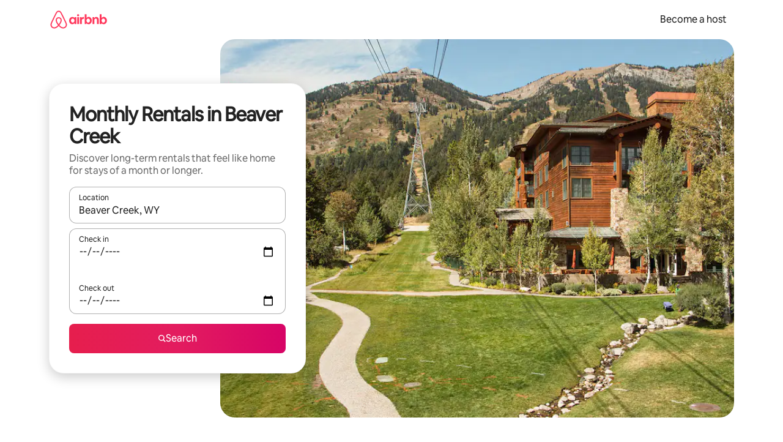

--- FILE ---
content_type: text/javascript
request_url: https://a0.muscache.com/airbnb/static/packages/web/en/frontend/airmetro/browser/asyncRequire.e014591714.js
body_size: 60304
content:
__d(function(g,r,_i,a,m,_e,d){"use strict";let{getAirmetroPublicUrl:e}=r(d[0]);r(d[1])();let{CHINA_ASSET_HOST:t,DEFAULT_ASSET_HOST:n}=r(d[2]),o=r(d[3]).default,{isStyle:s}=r(d[4]);e();let l=Object.create(null),i=Object.create(null),c=Object.create(null),u=o("linaria-css")??{stylesheets:[],prefix:""},f=new Set(u.stylesheets.map(e=>`${u.prefix}${e}`));function h(e){if(!(e in c))throw ReferenceError(`Segment "${e}" is not registered`);return c[e]}let p=Object.create(null);function y(e){{var t;let n,o,l;if(p[e])return p[e];let i=[];s(e)?i.push(w(e)):i.push((t=e,n=document.createElement("script"),o=new Promise((e,o)=>{let s=n;if(!s)throw Error("Script was already unloaded");s.onload=e;let l=Error(`Failed to load script: ${t}`);s.onerror=()=>{o(l)},s.async=!0,s.crossOrigin="anonymous",s.src=x(t),document.documentElement.appendChild(s)}),l=()=>{if(!n)throw Error("Script was already unloaded");n.onload=null,n.onerror=null,n=null},o.then(l).catch(e=>{throw l(),e})));let c=Promise.all(i);return p[e]=c,c}}let E=new Set;function w(e,{deleteDuplicatedStyleTags:t=!1}={}){let n=e;if((e.startsWith("http")||e.startsWith("/"))&&(n=e),f.has(n))return Promise.resolve();let o=document.createElement("link");return new Promise((t,s)=>{let{styleSheets:l}=document;o.onloadcssdefined=e=>{let t=o.href,n=l.length;for(;n--;)if(l[n].href===t)return e();setTimeout(()=>{o.onloadcssdefined(e)})};let i=Error(`Failed to load stylesheet: ${e}`);o.onerror=()=>{s(i)},o.onload=()=>{o.setAttribute("media","all"),o.onloadcssdefined(t)},o.rel="stylesheet",o.type="text/css",o.crossOrigin="anonymous",o.href=n,o.setAttribute("media","print"),document.documentElement.appendChild(o)})}function x(e){return e.startsWith("http")||e.startsWith("/"),e}class $ extends Error{}function O(e,t,n){Object.entries(n).forEach(([n,o])=>{let s=o.map(o=>{if(void 0===t[o])throw ReferenceError(`Bad async module data, cannot locate index ${o} in the bundleRequestPaths array for segmentId=${n}`);return`${e}${t[o]}`});c[n]=s})}m.exports=function(e){if(!(e in l)){let t=!1;try{r(e),t=!0}catch{}try{!function(e,{cssOnly:t=!1}){if(!(e in l)){let n=Promise.all(h(e).filter(e=>!t||s(e)).map(e=>y(e)));l[e]=n}l[e]}(e,{cssOnly:t})}catch(n){let t=r(e);if(t)return Promise.resolve(t);throw new $(`Failed to async require ${e}`,n instanceof Error?{cause:n}:{})}}return e in i||(i[e]=l[e].catch(t=>{throw new $(`Failed to async require ${e}`,t instanceof Error?{cause:t}:{})}).then(()=>r(e))),i[e]},m.exports.getData=h,m.exports.setData=O,m.exports.addImportBundleNames=O,m.exports.load=y,m.exports.prefetch=function(e){if(!(e in c))throw ReferenceError(`Segment "${e}" is not registered`);c[e].filter(e=>!E.has(e)&&!p[e]).forEach(e=>{E.add(e);let t=document.createElement("link");t.rel="prefetch",t.crossOrigin="anonymous",t.href=x(e),t.as=s(e)?"style":"script",document.documentElement.appendChild(t)})},m.exports.loadStyles=w},"057569",["9ad496","44cd5c","4f7679","b2dff4","2f1cba"]);
__d(function(g,r,i,a,m,e,d){"use strict";function t(t){return t.split("?")[0].endsWith(".css")}Object.defineProperty(e,"__esModule",{value:!0}),e.isScript=function(n){return!t(n)},e.isStyle=t},"2f1cba",[]);
__d(function(g,r,i,a,m,e,d){"use strict";let t,l=r(d[0]).default||r(d[0]);m.exports=()=>t||(t=l("locale"))||"en"},"44cd5c",["b2dff4"]);
__d(function(g,r,i,a,m,e,d){"use strict";Object.defineProperty(e,"__esModule",{value:!0}),e.DEFAULT_ASSET_HOST=e.CHINA_ASSET_HOST=void 0,e.CHINA_ASSET_HOST="https://z1.muscache.cn",e.DEFAULT_ASSET_HOST="https://a0.muscache.com"},"4f7679",[]);
__d(function(g,r,i,a,m,e,d){"use strict";function t(){return"https://a0.muscache.com"}Object.defineProperty(e,"__esModule",{value:!0}),e.AIRMETRO_LOCALHOST=void 0,e.getAirmetroPublicUrl=t,e.getAirmetroRootPath=function(){return new URL(t(),"https://stub-host").pathname},e.getWebsocketUrl=function({hostname:t}){return String(new URL("/hot","wss://ws.metro.localhost.airbnb.com"))},e.AIRMETRO_LOCALHOST="//metro.localhost.airbnb.com"},"9ad496",[]);
__d(function(g,r,i,a,m,e,d){"use strict";Object.defineProperty(e,"__esModule",{value:!0}),e.default=function(n,o=!1){if(o||!Object.prototype.hasOwnProperty.call(t,n)){let o=window.document.getElementById(`data-${n}`);t[n]=o?.textContent?JSON.parse(o.textContent):null}return t[n]};let t={}},"b2dff4",[]);
__r("057569").setData("https://a0.muscache.com/airbnb/static/packages/web/", ["common/frontend/dls-icons/components/IcCompactMapsClothingStore16.d618fd7d2b.js","en/frontend/landing-pages-accessibility/components/sections/productFeature/FiltersContextSheetContents.0ce2358051.js","common/cd8a194df8.css","common/frontend/svg/components/highlights/IcSystemKominka32.ec839549c7.js","common/frontend/moment-more-formats/src/locale/nb.e05ae31236.js","common/8c72.1317f2c77a.js","common/frontend/dls-icons/components/IcSystemNoSurveillance32.8128018323.js","common/frontend/dls-icons/components/IcCompactWaterHot16.19ead60cbe.js","en/frontend/dls-current/components/modals/contextSheet/ContextSheet.c7dc9fb574.js","common/b77f94d728.css","common/frontend/dls-icons/components/IcSystemOutletCover32.c7f2f41991.js","common/frontend/dls-icons/components/IcSystemWaterBottle32.c8f9dda4aa.js","en/frontend/canvas-web-sections/sections/McpVerticalSearchMarqueeSection/McpVerticalSearchMarqueeSection.e1990e3b1c.js","common/9679.5d0eecd1da.js","common/8aaf.d3764583cc.js","en/5aa7.4ed2b7bbb1.js","en/8506.2a0839b475.js","en/85e9.9849380b30.js","common/4f98acaba9.css","common/26f621a679.css","common/34a2595f93.css","common/7fab793944.css","common/c13cc1aa7d.css","common/8ac44ea6d1.css","common/frontend/dls-icons/components/IcFeatureEye48.672e5bb06c.js","common/frontend/dls-icons/components/IcSystemHammer32.5173830395.js","common/frontend/dls-icons/components/IcSystemDoubleVanity32.806adb902f.js","common/frontend/dls-icons/components/IcCompactHistoricHome16.047e4767c6.js","common/frontend/dls-icons/components/IcCompactParkingStreet16.57356ef8ae.js","common/frontend/landing-pages-query/section-containers/quick-stats/QuickStatsSectionContainer.43e4634a9a.js","common/97bdfedaab.css","en/frontend/landing-pages-query/section-containers/services/FeaturedServicesSectionContainer.57377743c0.js","common/b361.12f5e0e964.js","common/d5e8945bba.css","common/7f3d7d6b2a.css","common/frontend/dls-icons/components/IcCompactWardrobe16.c22cdfb4bb.js","common/frontend/dls-icons/components/IcSystemViewOcean32.5587a9df0e.js","common/frontend/dls-icons/components/IcSystemYaleKeypad32.4489abb1cf.js","en/frontend/user-challenges-contrib/containers/frictions/NewPhoneCodeInputContainer.348ce6d922.js","common/dfe9.4a5fcd01f6.js","common/ac64.6c04ce7192.js","en/3308.1bc4ab9113.js","en/8336.0a7deac105.js","en/61d8.004939629d.js","common/39f8948c8e.css","common/64ad905c8c.css","common/6800ce0ce3.css","common/frontend/dls-legacy-16-icons/IconCommentPositive.becfde5b01.js","common/frontend/dls-icons/components/IcCompactCuisineFrench16.b384b2b100.js","common/frontend/dls-icons/components/IcSocialQqStaticColor32.5f5bf5074b.js","common/frontend/dls-icons/components/IcSystemRiad32.ef74e96d2b.js","common/frontend/dls-legacy-16-icons/IconSmokeDetector.4dc3fe5a0a.js","common/frontend/dls-icons/components/IcProgramSystemClean15Pt32.e841a26f74.js","common/frontend/dls-icons/components/IcSystemCuisineMexican32.ef05c2901d.js","en/frontend/friction-appeals-v2/components/ReviewAndSubmit/ReviewAndSubmit.564a12e690.js","common/c6a9.dfbac8bd90.js","en/2105.1ee562ff00.js","en/c569.4cd93071e1.js","en/bd01.1a44ecb9d5.js","common/a6a1a5ae60.css","common/279214cd00.css","common/6544154386.css","common/2d0c6b49b3.css","en/frontend/canvas-web-sections/sections/McpLoginSection/McpLoginSection.36eebe0fd2.js","common/bd60d19081.css","common/frontend/dls-icons/components/IcSystemPottery32.00af99dfa8.js","common/frontend/dls-icons/components/IcCompactTowerPisa16.fd9f6ea1f2.js","common/frontend/dls-icons/components/IcCompactPrivateBedroom16.2edd6afd30.js","common/frontend/dls-icons/components/IcCompactSuperhostAvatar16.2105fc4cad.js","common/frontend/dls-icons/components/IcCompactCuisineMoroccan16.367e623ea9.js","common/frontend/dls-icons/components/IcSystemAudioMicMute32.decd6ce007.js","common/frontend/dls-icons/components/IcSocialWechatMoments32.0264c37f7f.js","common/node_modules/adyen-web-v5/dist/adyen.4babe354cd.js","common/frontend/dls-icons/components/IcSocialFbMessengerStaticColor32.17126a3715.js","common/frontend/dls-icons/components/IcCompactCuisineThai16.6314424be5.js","common/frontend/dls-icons/components/IcSystemNoPool32.daf7b79ea8.js","common/frontend/dls-icons/components/IcSystemSustainableHome32.81cdb86f24.js","common/frontend/dls-icons/components/IcCompactNatureParkAlt16.26caccd772.js","common/frontend/dls-icons/components/IcCompactDiaper16.e27e09b8f8.js","common/frontend/dls-icons/components/IcCompactLakehouse16.a6e91502c4.js","common/frontend/hyperloop-browser/shims_post_modules.6052315266.js","common/frontend/dls-icons/components/IcCompactFutonJapanese16.6bb63703bc.js","common/frontend/dls-icons/components/IcSystemInstantPay32.d7b6ce7cc8.js","common/frontend/dls-icons/components/IcSystemMinsu32.581c6821a7.js","common/frontend/dls-legacy-16-icons/IconAirConditioning.f958447731.js","common/frontend/dls-legacy-16-icons/IconSoap.09779a66a3.js","common/frontend/dls-icons/components/IcSystemWebcam32.2ff6277d4b.js","common/frontend/moment-more-formats/src/locale/me.b1165aa316.js","common/frontend/dls-icons/components/IcCompactHostServiceProviders16.c4c796d57b.js","common/frontend/dls-icons/components/IcCompactTv16.06990a7c27.js","common/frontend/dls-icons/components/IcCompactGlobeOutline16.02b6449436.js","en/frontend/airlock-platform-current/utils/renderAirlock.10298a400f.js","common/e2da.c2c4778107.js","common/9a38.7b6c576a72.js","common/48f7.d72018f92e.js","common/daa0.aa5d6bc93e.js","common/6aa5abda21.css","common/282f242c9d.css","common/1879e20127.css","common/frontend/dls-icons/components/IcSystemMapsTrainStation32.2c64ee737b.js","common/frontend/dls-icons/components/IcProgramHostCouncilStaticColor32.538885efd5.js","common/frontend/dls-icons/components/IcCompactStop16.cf46ae1170.js","common/frontend/dls-legacy-16-icons/IconLockAlt.c82a9fcf3d.js","common/frontend/landing-pages-query/section-containers/header/HeaderSectionContainer.a9bd5b8794.js","common/c347.3e2c622c99.js","en/39cd.f3a3cd7aad.js","common/a66e862301.css","common/ad60055771.css","common/frontend/dls-icons/components/IcCompactSeatingAreaChair16.6bb8e43d50.js","common/frontend/dls-icons/components/IcSystemCalendarUnmarkedStroked.5ba63ce2e1.js","common/frontend/dls-icons/components/IcCompactAlertCheck16.ea0b6bae14.js","common/frontend/dls-icons/components/IcSystemSort32.be2e1ef797.js","common/frontend/dls-icons/components/IcCompactMapsCasino16.1b1be8638d.js","en/frontend/user-challenges-contrib/containers/frictions/PhoneVerificationWithNumberPhoneInputContainer.974d8038c5.js","en/0213.6a26238e64.js","common/d84d580974.css","en/frontend/privacy-hub/containers/PrivacyHubPage.a603189808.js","common/e18a.e9e13a26ba.js","common/0c01.1dd2e29cab.js","common/0a2f.411bade0ca.js","en/7c10.5b855fb5f6.js","en/925c.609e388198.js","common/fd12.5e605477e4.js","common/207d5f8150.css","common/412d3a7a1f.css","common/7c7da52f7a.css","common/ec7ea10f9a.css","common/frontend/photo-viewer/components/Video.25b194b57f.js","en/ea88.6d2bc94a7c.js","common/2b4fa52654.css","common/f7ebbe68df.css","common/frontend/dls-icons/components/IcSystemEndCall32.52b27afad3.js","common/frontend/dls-icons/components/IcSystemAutoFlash32.2b9f4aa52b.js","common/frontend/dls-icons/components/IcCompactGiftcard16.581fc800eb.js","common/frontend/dls-icons/components/IcFeatureGraphDown48.8c257c5d26.js","common/frontend/dls-icons/components/IcSystemMessageTemplate32.a449b3cfda.js","common/frontend/moment-more-formats/src/locale/fi.4485d52079.js","en/frontend/user-challenges-contrib/containers/frictions/contact_kba/ContactKbaPaymentSelectContainer.2b5e3200c1.js","en/d9d6.5fd06bef5c.js","common/frontend/dls-icons/components/IcSystemMapsAirport32.0ddeb103e9.js","common/frontend/dls-icons/components/IcSystemSharedHome32.1aa25aa6d8.js","common/frontend/dls-legacy-16-icons/IconCenteredIndicatorQuickResponses.0f6c6d35f1.js","common/frontend/landing-pages-beta-program/routes/NdaPageRoute/NdaPageQuery-document.niobe.fa25ba2fe0.js","common/frontend/dls-icons/components/IcSystemStairs32.4151c5ed91.js","common/frontend/dls-icons/components/IcSystemFirstAidKit32.e3c211ac65.js","common/frontend/dls-icons/components/IcSystemListingsStroked.1bcde47761.js","common/frontend/dls-icons/components/IcSystemBelo32.53e631e007.js","common/frontend/dls-icons/components/IcSystemHostPerformanceStroked.2dde3df175.js","common/frontend/dls-icons/components/IcSystemHostReservations32.142daae1ce.js","common/frontend/dls-icons/components/IcSystemCat32.8dc3802a2b.js","en/frontend/landing-pages-cohosting-ui/containers/TextHeroSectionContainer.e8d2e5292f.js","common/e4ef.466d64fb67.js","common/a629b91ca3.css","common/fe460e244c.css","common/frontend/dls-icons/components/IcCompactSofa16.df340de6a7.js","common/frontend/dls-legacy-16-icons/IconHairDryer.3c6186b92b.js","common/frontend/canvas-web-sections/sections/McpMediaSection/McpMediaSection.047888f9e1.js","en/7017.3f1ba4ab86.js","en/c5a8.6dd3178152.js","common/4d0c.c0ceb2a49e.js","en/2140.c00866b030.js","en/1420.54b1243cc9.js","common/e6ceccc6cc.css","common/6c4306a879.css","common/fba0eddf0f.css","common/b36545c345.css","common/3663d0905c.css","common/frontend/google-recaptcha/utils/maybeGetRecaptcha.e602724f3c.js","common/frontend/listing-card/components/parts/PassportCard/SmallContextSheet.c633cf283a.js","common/39e377fcaa.css","common/frontend/dls-icons/components/IcSystemHostHelp32.446b31d830.js","common/frontend/dls-icons/components/IcCompactPortableWifi16.90ae877d0d.js","common/frontend/dls-icons/components/IcCompactAlertBell16.67c084f1cd.js","common/frontend/privacy-hub/containers/PrivacyHubPage.prepare.ee31d8db84.js","common/frontend/dls-icons/components/IcCompactToiletUpright16.6fb5d74a6d.js","common/frontend/landing-pages-beta-program/routes/PublicGuestOptInRoute/PublicGuestOptInRoute.prepare.33cf6a22b3.js","common/frontend/dls-icons/components/IcSocialSpotifyStaticColor32.48fd6d8f70.js","common/frontend/dls-icons/components/IcCompactHostAssign16.01d6856a0b.js","common/frontend/seo-loop/routeHandler.9a8337f848.js","common/b7d9.551822d9e2.js","common/frontend/seo-loop/apps/seo-loop-util-app/initializer.b5e80bee30.js","common/57a4.286aff0d48.js","common/217f.fccbf509cd.js","common/2148.7d59eb38df.js","common/node_modules/@builder.io/partytown/index.51c754d7a5.js","common/frontend/do-conversions/index.f26ce10e96.js","common/frontend/localpost/configureAPI.761dfdc4bc.js","common/frontend/airlock-ui/components/AirlockModal/index.62fa1b723b.js","common/01267490ca.css","en/frontend/airlock-platform/utils/triggerAirlock/index.484327893a.js","en/3f29.85a1c211e8.js","en/a71f.26f1cc551d.js","common/b1135fb555.css","common/48c04b0a1c.css","en/frontend/friction-v2-webview-test-friction/components/V2WebviewTestFrictionFriction.8291aaf9d7.js","common/ce2bea4b9e.css","en/frontend/friction-2fa-totp/components/PhoneVerificationVia2FATOTPFriction.8a7ac0dcdc.js","common/7977153d5f.css","en/frontend/friction-three-d-secure-verification/components/ThreeDSecureVerificationFriction.53dc6406ea.js","common/6111301a08.css","en/frontend/friction-three-d-secure-verification-2/components/ThreeDSecureVerification2Friction.7965b2e57f.js","common/68cc332749.css","en/frontend/friction-coworker-email/index.6c69772378.js","common/a068ccc516.css","common/frontend/airlock-flow-views/components/RenderlessOutroView.5b48a64ff1.js","common/frontend/phone-number-masking/components/QuickReplyPhoneMaskingFriction/QuickReplyPhoneMaskingFriction.563d0ce77a.js","common/2d6d.f974e879a1.js","common/5ae1.c8f3514d76.js","en/3d16.ff837fa10b.js","en/c99c.20a4823e48.js","common/a9a579c220.css","common/1d7582d1e3.css","common/040b9e99e1.css","common/abdfbf3486.css","en/frontend/friction-push-notification/index.c435c52490.js","common/0ee89de3ba.css","en/frontend/friction-platform-test/components/PlatformTestFriction.b491185f1f.js","common/8d4772d481.css","en/frontend/friction-plaid-credit-card-verification/index.7fee0b0f28.js","common/c591be9c07.css","en/frontend/phone-number-masking/components/PostBookingTakeOffPlatformWarningFriction/PostBookingTakeOffPlatformWarningFriction.d1407ef8b6.js","en/4e4b.4c6737e1dc.js","common/1b77296f30.css","common/b1faf1eb1b.css","en/frontend/phone-number-masking/components/PhoneMaskingFriction/PhoneMaskingNuxForNumberReplacementFriction.8403bcfc49.js","common/0420e35849.css","en/frontend/friction-phone-text/components/PhoneVerificationViaTextFriction.c7055e169f.js","common/e9c69d3fb4.css","en/frontend/friction-phone-verification-via-otp/components/PhoneVerificationViaWhatsappFriction/index.8c8ebaae34.js","common/267f72ee0f.css","en/frontend/friction-phone-call/components/PhoneVerificationViaCallFriction.f6232e48f2.js","en/frontend/friction-paypal-verification/index.22ddf641f7.js","common/869040e165.css","en/frontend/friction-payment-authentication-three-d-secure/components/PaymentAuthenticationThreeDSecureFriction.faebd0f5e7.js","common/8fbf275829.css","en/frontend/friction-passkey-verification/index.68a1fca8f9.js","common/99d3.559fe4a9b7.js","en/26e0.1ce7619bbb.js","common/7e9b7999c5.css","common/8c66072cec.css","en/frontend/friction-passkey-registration/index.1f3bfc5163.js","common/af19ce4fdf.css","en/frontend/account-fov/components/IdentityVerificationFriction.692d696ca6.js","en/1e50.855159cb2d.js","en/06c6.8dda962bb9.js","common/69da.d57558f5af.js","common/380d.45f2294481.js","en/5452.897527f56a.js","en/9343.0c173c3822.js","common/8b77b1b71a.css","common/2b1dab4f85.css","common/57c87b9052.css","common/8f0f191634.css","common/a8c90597b3.css","en/frontend/airlock-flow-views/components/GenericViewSelection/index.7daea93692.js","common/37011638bf.css","common/frontend/friction-generic-redirect/components/GenericRedirectFriction.25dc866aab.js","en/frontend/friction-account-verification-via-two-way-sms-for-payment/index.0b6dbd72d4.js","common/1c1ca69faa.css","en/frontend/friction-account-verification-via-two-way-sms/components/AccountVerificationViaTwoWaySmsForAOVFriction/index.c2708c9d34.js","common/08e1ffc067.css","en/frontend/friction-email-code/components/EmailCodeVerificationFriction.e0afbcc3ea.js","common/5beb458301.css","en/frontend/airlock-sdui/index.983c22032c.js","common/e21c.119005e026.js","en/ed07.44106fb9d9.js","common/fd47.e69b111875.js","common/0a75.8a92037723.js","en/e15e.c04b83035f.js","common/67f342a53d.css","common/cf994bc49f.css","common/1d9fddea8e.css","common/50a86cd4b1.css","common/b4e051e43b.css","en/frontend/friction-china-captcha/index.489eb97127.js","common/67b40251ba.css","en/frontend/friction-recaptchav2/components/RecaptchaV2Friction/index.ff12eab024.js","common/8623201c66.css","en/frontend/friction-become-user-verification-via-two-way-sms/components/BecomeUserConsentViaTwoWaySms/index.e1e803c49b.js","common/34f1dd4aa6.css","en/frontend/friction-appeals/components/AppealsFriction.0f6c595842.js","common/73f4.e6641b1619.js","en/b494.05ec49ecc0.js","common/e5b6a18625.css","common/a8b0a1268f.css","en/frontend/friction-payouts/index.e6770a1892.js","common/1c44f9d695.css","en/frontend/friction-auto-rejection-with-fallback/index.8dc63ebc70.js","common/5b74b90297.css","en/frontend/friction-auto-rejection/index.3c8d7f078b.js","en/9c4b.df8883062c.js","common/3b5d8b5e0a.css","common/9a22aa1c3c.css","en/frontend/friction-arkose-bot-detection/components/ArkoseBotDetectionFriction/index.c1651c07bf.js","common/af760e20dd.css","en/frontend/friction-appeals-v2/components/UploadFiles/UploadFiles.c0d41801dc.js","en/7208.7f74ec51ba.js","common/55724cd04a.css","common/88fa371e76.css","en/frontend/friction-appeals-v2/components/Statement/Statement.d514f60149.js","common/7d9c1e9d40.css","en/frontend/friction-appeals-v2/components/PrepareAppeal/PrepareAppeal.2b2fecb8bc.js","en/1fc2.0d412f2114.js","common/9b08f4ae92.css","common/c1ef82e1a2.css","common/frontend/friction-appeals-v2/components/Outro/Outro.77248f3c4f.js","en/ebab.1b822b4a4c.js","common/d145d47332.css","common/c97bcdc8bf.css","en/frontend/friction-appeals-v2/components/Timeline/Timeline.545f2d26a2.js","common/42715311ec.css","en/frontend/friction-appeals-v2/components/Intro/Intro.1e9328d9f3.js","common/a654ebddc4.css","en/frontend/simple-footer/variants/base/FooterWithBottomSpacing.67f7449c4b.js","en/8ccf.a0525bcf74.js","common/59fe2c9b20.css","common/341ef3ec6f.css","en/frontend/locale-settings/containers/language/LanguageSelectorModalContainer.e9fdab886e.js","en/1e0f.e766848eef.js","common/69b657adac.css","common/e04145b3fc.css","en/frontend/locale-settings/containers/currency/CurrencySelectorModalContainer.2b68913061.js","en/9c9c.6e15b6c3c4.js","common/0644ecfb32.css","en/frontend/friction-appeals-v2/components/IdVerification/IdVerification.bd72bd9c5d.js","common/ca60668b08.css","common/frontend/account-fov/utils/launchFovFlowModal.b2a650eb5e.js","common/frontend/account-fov/components/AccountFovModal/AccountFovModalContextSheet.f8d84c1e94.js","common/8f3e98b65e.css","en/frontend/account-fov/components/modal/HelpInfoModalContent.2ffec2ca6e.js","en/frontend/friction-appeals-v2/components/BackgroundCheck/BackgroundCheck.f9013e544a.js","common/b01d58c370.css","en/frontend/onboarding/components/actionTray/ActionTrayContainer.f4adfd32ad.js","common/3ef7.1b1787fef0.js","common/3428f3fb9b.css","en/frontend/navi/presenters/HostGlobalBanner/HostGlobalBanner.d1a2c0a7c6.js","common/798ec79bcb.css","en/frontend/navi/presenters/HostGlobalBanner/AggregateModalContent.083ff17c76.js","common/6ea8b943fa.css","common/frontend/navi/presenters/CanvasAnnouncement/CanvasAnnouncement.8951db39d8.js","common/33f8.92fafe00b2.js","common/1bdf.2e1f1f5c86.js","common/bafa8fdbb2.css","common/f579f4607c.css","common/8b5b269e09.css","common/frontend/media/components/video/utils/hls.6dba84a74f.js","common/node_modules/mux-embed/dist/mux.8af474ced9.js","common/frontend/canvas-channels-shared/components/Icon/IconServer.e40f7a9b44.js","common/aa76872419.css","common/frontend/dls-icons/components/IcCompactStopwatch16.84e716344b.js","common/frontend/dls-icons/components/IcSystemRunningShoe32.1dfedeaf61.js","common/frontend/dls-icons/components/IcSystemRunning32.5c05a8f305.js","common/frontend/dls-icons/components/IcSystemYoga32.73512028a7.js","common/frontend/dls-icons/components/IcSystemIconTicket32.2c4c6202d4.js","common/frontend/dls-icons/components/IcSystemBullseye32.ae9edf8109.js","common/frontend/dls-icons/components/IcFeatureFilters48.9a0e83bb73.js","common/frontend/dls-icons/components/IcSystemFuton32.c8cf4b1904.js","common/frontend/dls-icons/components/IcCompactHistory16.696e1eecb4.js","common/frontend/dls-icons/components/IcCompactHostHelpAlt16.5e01c27fd0.js","common/frontend/dls-icons/components/IcCompactSettingsGearAlt16.b421e3bccd.js","common/frontend/dls-icons/components/IcCompactHostNotificationsAlt16.049531b07f.js","common/frontend/dls-icons/components/IcCompactProfileAlt16.4bab66d0a7.js","common/frontend/dls-icons/components/IcCompactMessagesAlt16.1811ef1b31.js","common/frontend/dls-icons/components/IcCompactBeloAlt16.d2ff3a36ed.js","common/frontend/dls-icons/components/IcCompactHeartAlt16.d8701e03ef.js","common/frontend/dls-icons/components/IcSystemHotSprings32.8cc7857d90.js","common/frontend/dls-icons/components/IcSystemPrivateOnsen32.6638cce7b0.js","common/frontend/dls-icons/components/IcSystemFutonJapanese32.a2214ed218.js","common/frontend/dls-icons/components/IcSystemUmbrella32.d1afd537bb.js","common/frontend/dls-icons/components/IcSystemTour32.38183bbe4c.js","common/frontend/dls-icons/components/IcSystemMassageTable32.1a255dc2e4.js","common/frontend/dls-icons/components/IcSystemLocationStroked.4359db5b21.js","common/frontend/dls-icons/components/IcCompactPaperclip16.c0996b5900.js","common/frontend/dls-icons/components/IcSystemProfileStroked.f09a8120ec.js","common/frontend/dls-icons/components/IcSystemHeartStroked.536db5cbf9.js","common/frontend/dls-icons/components/IcSystemBeloStroked.18c37ecffa.js","common/frontend/dls-icons/components/IcSystemStarBright32.dbaf295632.js","common/frontend/dls-icons/components/IcSystemArrowSwitch32.9b99ef908b.js","common/frontend/dls-icons/components/IcSystemMessageRead32.0ea0811c67.js","common/frontend/dls-icons/components/IcSystemNanny32.70e30feb8d.js","common/frontend/dls-icons/components/IcSystemFrisbee32.e731d45765.js","common/frontend/dls-icons/components/IcSystemTaiChi32.f3a37a5284.js","common/frontend/dls-icons/components/IcSystemSumoWrestling32.b73c4b9143.js","common/frontend/dls-icons/components/IcSystemRugby32.57f815dbf4.js","common/frontend/dls-icons/components/IcSystemRowing32.ca4ecdbbda.js","common/frontend/dls-icons/components/IcSystemRollerSkates32.c1c0367218.js","common/frontend/dls-icons/components/IcSystemCowboyBoot32.193c4e3b1b.js","common/frontend/dls-icons/components/IcSystemPickleball32.f65db640df.js","common/frontend/dls-icons/components/IcSystemPadel32.3e66ac1aa9.js","common/frontend/dls-icons/components/IcSystemHelmet32.6aeae5c7ea.js","common/frontend/dls-icons/components/IcSystemLuge32.157d6bec53.js","common/frontend/dls-icons/components/IcSystemLacrosse32.da75d19069.js","common/frontend/dls-icons/components/IcSystemMartialArts32.acaf9ad767.js","common/frontend/dls-icons/components/IcSystemHorseshoe32.b3097bd905.js","common/frontend/dls-icons/components/IcSystemHandball32.0a9322625f.js","common/frontend/dls-icons/components/IcSystemGymnastics32.5559ec9a13.js","common/frontend/dls-icons/components/IcSystemIceSkates32.bf2a13f3f4.js","common/frontend/dls-icons/components/IcSystemFieldHockey32.634a07f2d6.js","common/frontend/dls-icons/components/IcSystemFencing32.2646425f7a.js","common/frontend/dls-icons/components/IcSystemDodgeball32.917e4d78ae.js","common/frontend/dls-icons/components/IcSystemDance32.f2bdbcebff.js","common/frontend/dls-icons/components/IcSystemCurling32.0f990dec0c.js","common/frontend/dls-icons/components/IcSystemCricket32.638a4b986e.js","common/frontend/dls-icons/components/IcSystemBoxingGlove32.b9337bbcb8.js","common/frontend/dls-icons/components/IcSystemBobsled32.b5426bf90f.js","common/frontend/dls-icons/components/IcSystemSpeedometer32.7f0c400f0e.js","common/frontend/dls-icons/components/IcSystemPuzzlePiece32.916371c67c.js","common/frontend/dls-icons/components/IcSystemMakeup32.6b779b1b75.js","common/frontend/dls-icons/components/IcSystemSportJersey32.2aff4cca5a.js","common/frontend/dls-icons/components/IcSystemKnittingYarn32.1a25e1da01.js","common/frontend/dls-icons/components/IcFeaturePaymentFailed48.bf33605092.js","common/frontend/dls-icons/components/IcFeatureCancelRemove48.35181e3e15.js","common/frontend/dls-icons/components/IcSystemMapsSubwayStation32.d328e40ede.js","common/frontend/dls-icons/components/IcSystemHanok32.5cdef26091.js","common/frontend/dls-icons/components/IcSystemMountainTop32.a56c201fc3.js","common/frontend/dls-icons/components/IcSystemHostPropertiesAll32.92f9f324f7.js","common/frontend/dls-icons/components/IcSystemBaseball32.fd54621420.js","common/frontend/dls-icons/components/IcSystemSkateboarding32.929ac7e179.js","common/frontend/dls-icons/components/IcSystemChess32.23f4dc715a.js","common/frontend/dls-icons/components/IcSystemAnime32.04ef0900ab.js","common/frontend/dls-icons/components/IcSystemBowling32.deacd73fec.js","common/frontend/dls-icons/components/IcSystemClimbingRope32.6a25c4b7fe.js","common/frontend/dls-icons/components/IcSystemIceHockey32.bf00081dce.js","common/frontend/dls-icons/components/IcSystemNavListings32.d65facd1fc.js","common/frontend/dls-icons/components/IcDoorcodeHouse32.1bfa85d5ff.js","common/frontend/dls-icons/components/IcDoorcodeLock32.e606974f10.js","common/frontend/dls-icons/components/IcDoorcodeCheck32.8f89d7e4a7.js","common/frontend/dls-icons/components/IcDoorcodeAugustLogo32.8505db1db6.js","common/frontend/dls-icons/components/IcDoorcodeYaleLogo32.f7a0ecaeb0.js","common/frontend/dls-icons/components/IcDoorcodeNine32.eeb0e477e0.js","common/frontend/dls-icons/components/IcDoorcodeEight32.6a323b339e.js","common/frontend/dls-icons/components/IcDoorcodeSeven32.e732bf700a.js","common/frontend/dls-icons/components/IcDoorcodeSix32.82122730c8.js","common/frontend/dls-icons/components/IcDoorcodeFive32.1c101a02b9.js","common/frontend/dls-icons/components/IcDoorcodeFour32.952629042b.js","common/frontend/dls-icons/components/IcDoorcodeThree32.3733ea5d6b.js","common/frontend/dls-icons/components/IcDoorcodeTwo32.b2df092803.js","common/frontend/dls-icons/components/IcDoorcodeOne32.808e85cc24.js","common/frontend/dls-icons/components/IcDoorcodeZero32.274c60bea5.js","common/frontend/dls-icons/components/IcSystemSchlageLogo24.3d19b284ad.js","common/frontend/dls-icons/components/IcSystemAugustLogo24.5e84d6337d.js","common/frontend/dls-icons/components/IcSystemYaleLogo24.85aa43de59.js","common/frontend/dls-icons/components/IcSystemNoSmartlock32.a5a6cac4dc.js","common/frontend/dls-icons/components/IcSystemSchlageSmartlock32.47f3761b71.js","common/frontend/dls-icons/components/IcSystemYaleSmartlock32.21d3f22c27.js","common/frontend/dls-icons/components/IcSystemAugustSmartlock32.b5e3aba724.js","common/frontend/dls-icons/components/IcSystemArcadeMachine32.027a5a1b35.js","common/frontend/dls-icons/components/IcSystemPrivateBedroom32.0f965eac90.js","common/frontend/dls-icons/components/IcSystemSocialInteraction32.c30862650b.js","common/frontend/dls-icons/components/IcSystemMagicWand32.dbf59ce3fe.js","common/frontend/dls-icons/components/IcSystemBriefcase32.110f264ca9.js","common/frontend/dls-icons/components/IcSystemMapsMusic32.b6db0895ed.js","common/frontend/dls-icons/components/IcSystemMapsSchoolUniversity32.d9008b4641.js","common/frontend/dls-icons/components/IcSystemNoLockOnDoor32.cab2ab834a.js","common/frontend/dls-icons/components/IcSystemHostListingResidential32.26ed87e55d.js","common/frontend/dls-icons/components/IcSystemProfile32.2c97965a9a.js","common/frontend/dls-icons/components/IcSystemToiletUpright32.fa40d2a8bb.js","common/frontend/dls-icons/components/IcSystemWrestling32.d8e3b6f8e6.js","common/frontend/dls-icons/components/IcSystemWhirlpool32.b49d105b47.js","common/frontend/dls-icons/components/IcSystemButler32.073dc49194.js","common/frontend/dls-icons/components/IcSystemPersonWalk32.fbee17c981.js","common/frontend/dls-icons/components/IcSystemMapsSupermarket32.3135f69335.js","common/frontend/dls-icons/components/IcSystemMapsStore32.96e86691cb.js","common/frontend/dls-icons/components/IcSystemMapsRestaurant32.a5ea15d688.js","common/frontend/dls-icons/components/IcSystemMapsDepartmentStore32.2afc5d34bc.js","common/frontend/dls-icons/components/IcSystemMapsArtGallery32.1e0935965c.js","common/frontend/dls-icons/components/IcSystemGlobeStand32.8721ea4739.js","common/frontend/dls-icons/components/IcSystemVesselSink32.bdcb1e6399.js","common/frontend/dls-icons/components/IcSystemYurt32.f45aec5a23.js","common/frontend/dls-icons/components/IcSystemWhiteGloveService32.14d2d4b76a.js","common/frontend/dls-icons/components/IcSystemWindowView32.05cc5a8715.js","common/frontend/dls-icons/components/IcSystemWindmill32.82bdcacf78.js","common/frontend/dls-icons/components/IcSystemUfo32.177e89787c.js","common/frontend/dls-icons/components/IcSystemTowerPisa32.01ddb32305.js","common/frontend/dls-icons/components/IcSystemTower32.6f77e7dce1.js","common/frontend/dls-icons/components/IcSystemHostTeamStroked.9b54bc5ef2.js","common/frontend/dls-icons/components/IcSystemTeaMug32.7f649f339e.js","common/frontend/dls-icons/components/IcSystemSurfboard32.3d37760ad7.js","common/frontend/dls-icons/components/IcSystemSkiIn32.257d374c69.js","common/frontend/dls-icons/components/IcSystemShippingContainer32.a908cd5419.js","common/frontend/dls-icons/components/IcSystemShepherdHut32.e94fd190d7.js","common/frontend/dls-icons/components/IcSystemRyokan32.5c4d6c97e5.js","common/frontend/dls-icons/components/IcSystemPalmTree32.f886b0e50f.js","common/frontend/dls-icons/components/IcSystemOffTheGrid32.8a3f2283f1.js","common/frontend/dls-icons/components/IcSystemMansion32.522cedae4b.js","common/frontend/dls-icons/components/IcSystemFlipId32.62f6bcbb1f.js","common/frontend/dls-icons/components/IcSystemLakehouse32.8db7c8e15f.js","common/frontend/dls-icons/components/IcSystemLake32.5d76e0b7d3.js","common/frontend/dls-icons/components/IcSystemHutStraw32.f66b134879.js","common/frontend/dls-icons/components/IcSystemHistoricHome32.2e0ab0e641.js","common/frontend/dls-icons/components/IcSystemGrapes32.d1119639e8.js","common/frontend/dls-icons/components/IcSystemFarm32.c35d39e469.js","common/frontend/dls-icons/components/IcSystemEarthHouse32.710f6ed9d1.js","common/frontend/dls-icons/components/IcSystemDomeHouse32.39b11940d5.js","common/frontend/dls-icons/components/IcSystemDammuso32.9370ebe1ef.js","common/frontend/dls-icons/components/IcSystemCycladicHouse32.897c1354c3.js","common/frontend/dls-icons/components/IcSystemCountryHome32.4d90210aa8.js","common/frontend/dls-icons/components/IcSystemChefsHat32.03eb165da7.js","common/frontend/dls-icons/components/IcSystemCastle32.f4b0a932a9.js","common/frontend/dls-icons/components/IcSystemCampground32.05ab0b6cff.js","common/frontend/dls-icons/components/IcSystemCamperTrailer32.03e1dfecf7.js","common/frontend/dls-icons/components/IcSystemCabin32.49051a44fa.js","common/frontend/dls-icons/components/IcSystemBeachfront32.6f1d94e868.js","common/frontend/dls-icons/components/IcSystemBarn32.ba52cde99a.js","common/frontend/dls-icons/components/IcSystemArtPalette32.c851a87ae1.js","common/frontend/dls-icons/components/IcSystemAFrameCabin32.b10b5649a5.js","common/frontend/dls-icons/components/IcCompactYurt16.edaafab32e.js","common/frontend/dls-icons/components/IcCompactWhiteGloveService16.be243c74fa.js","common/frontend/dls-icons/components/IcCompactWindowView16.c1ff645328.js","common/frontend/dls-icons/components/IcCompactWindmill16.ec9d8283cd.js","common/frontend/dls-icons/components/IcCompactUfo16.a5b790331f.js","common/frontend/dls-icons/components/IcCompactTreeHouse16.ada452f609.js","common/frontend/dls-icons/components/IcCompactTower16.6829311835.js","common/frontend/dls-icons/components/IcCompactTinyHouse16.68efd88a0e.js","common/frontend/dls-icons/components/IcCompactTeaMug16.133484028b.js","common/frontend/dls-icons/components/IcCompactSurfboard16.6cfa046b49.js","common/frontend/dls-icons/components/IcCompactSkiIn16.f1499cf018.js","common/frontend/dls-icons/components/IcCompactShippingContainer16.86103384ef.js","common/frontend/dls-icons/components/IcCompactShepherdHut16.fd4e363965.js","common/frontend/dls-icons/components/IcCompactSharedHome16.95cb7174e0.js","common/frontend/dls-icons/components/IcCompactRyokan16.82fe7ba1e8.js","common/frontend/dls-icons/components/IcCompactRiad16.9c89822e28.js","common/frontend/dls-icons/components/IcCompactPiano16.aa9932d669.js","common/frontend/dls-icons/components/IcCompactPalmTree16.f664dc8256.js","common/frontend/dls-icons/components/IcCompactOffTheGrid16.b063700816.js","common/frontend/dls-icons/components/IcCompactNaturePark16.5952b68e08.js","common/frontend/dls-icons/components/IcCompactMinsu16.5d25ab0091.js","common/frontend/dls-icons/components/IcCompactMapsResort16.9195c16e63.js","common/frontend/dls-icons/components/IcCompactMansion16.b5638a9c91.js","common/frontend/dls-icons/components/IcCompactLake16.590b5b04e4.js","common/frontend/dls-icons/components/IcCompactIsland16.de896199eb.js","common/frontend/dls-icons/components/IcCompactHutStraw16.e7af3023f0.js","common/frontend/dls-icons/components/IcCompactHouseboat16.6a3af78cd1.js","common/frontend/dls-icons/components/IcCompactGrapes16.00e6f919ef.js","common/frontend/dls-icons/components/IcCompactFarm16.8c85f69152.js","common/frontend/dls-icons/components/IcCompactEarthHouse16.94ec268221.js","common/frontend/dls-icons/components/IcCompactDomeHouse16.a4bafbcc12.js","common/frontend/dls-icons/components/IcCompactDesignerHouse16.33c78c65dc.js","common/frontend/dls-icons/components/IcCompactDesertCactus16.b76bcbed71.js","common/frontend/dls-icons/components/IcCompactDammuso16.6a72e4d62f.js","common/frontend/dls-icons/components/IcCompactCycladicHouse16.9cd889af72.js","common/frontend/dls-icons/components/IcCompactCountryHome16.3fbc674558.js","common/frontend/dls-icons/components/IcCompactChefsHat16.d20dc6a0fc.js","common/frontend/dls-icons/components/IcCompactCave16.71944157c0.js","common/frontend/dls-icons/components/IcCompactCastle16.dfab5d487f.js","common/frontend/dls-icons/components/IcCompactCasaParticular16.07251e312d.js","common/frontend/dls-icons/components/IcCompactCampground16.8836b4d03a.js","common/frontend/dls-icons/components/IcCompactCamperTrailer16.20aa530777.js","common/frontend/dls-icons/components/IcCompactCabin16.bbbe821705.js","common/frontend/dls-icons/components/IcCompactBoatSail16.614cc24b4b.js","common/frontend/dls-icons/components/IcCompactBeachfront16.15ff6be4f6.js","common/frontend/dls-icons/components/IcCompactBarn16.8c25eaff5b.js","common/frontend/dls-icons/components/IcCompactArtPalette16.56a6a6d6a3.js","common/frontend/dls-icons/components/IcCompactAFrameCabin16.248a761139.js","common/frontend/dls-icons/components/IcSystemRefrigeratorStainless32.0ff61973b4.js","common/frontend/dls-icons/components/IcSystemSmartlock32.ab358f4cef.js","common/frontend/dls-icons/components/IcSystemMaintenanceOnSite32.c34be7d2f1.js","common/frontend/dls-icons/components/IcSystem24HMaintenance32.7e9ae0f61b.js","common/frontend/dls-icons/components/IcSystemPackageService32.f14f89a6cb.js","common/frontend/dls-icons/components/IcSystemDogWash32.5ac659d1e7.js","common/frontend/dls-icons/components/IcSystemPetPlayArea32.9b36ff8abc.js","common/frontend/dls-icons/components/IcSystemLounge32.f7a02fc375.js","common/frontend/dls-icons/components/IcSystemRacquetball32.34f059fa3b.js","common/frontend/dls-icons/components/IcSystemBasketball32.847f5da98c.js","common/frontend/dls-icons/components/IcSystemStorageShelf32.f515ff5192.js","common/frontend/dls-icons/components/IcSystemSunDeck32.f4b3c8c376.js","common/frontend/dls-icons/components/IcSystemParkingReserved32.8c2d355e08.js","common/frontend/dls-icons/components/IcSystemGarage32.fa3b5c3f0b.js","common/frontend/dls-icons/components/IcSystemDesignerHouse32.8d9e277cb6.js","common/frontend/dls-icons/components/IcSystemQuotationMark40.7b0d15cff7.js","common/frontend/dls-icons/components/IcCompactQuotationMark40.94759caa68.js","common/frontend/dls-icons/components/IcSystemKids32.48d39b9ae5.js","common/frontend/dls-icons/components/IcSystemNoKids32.9a12523271.js","common/frontend/dls-icons/components/IcSystemNoChild32.9d1de9b49f.js","common/frontend/dls-icons/components/IcCompactSafetyCenter16.4d7ea8b1cb.js","common/frontend/dls-icons/components/IcCompactNoCamera16.f8ae44b4dc.js","common/frontend/dls-icons/components/IcSystemEmergencySupport32.8454b4b96a.js","common/frontend/dls-icons/components/IcSystemInstant32.f241b1a143.js","common/frontend/dls-icons/components/IcSystemAvVolume32.2f617f6d29.js","common/frontend/dls-icons/components/IcSystemMovie32.1b564df479.js","common/frontend/dls-icons/components/IcSystemVolleyball32.dd0d2297bd.js","common/frontend/dls-icons/components/IcSystemPlaySlide32.34f4d67d6a.js","common/frontend/dls-icons/components/IcSystemMonitor32.ec573c7898.js","common/frontend/dls-legacy-16-icons/IconSearchBold.6937dcfc92.js","common/frontend/dls-icons/components/IcFeatureCustomerSupport48.703b76b791.js","common/frontend/dls-icons/components/IcSystemMakeCall32.243b10f031.js","common/frontend/dls-icons/components/IcSystemDraftingTools32.22ba6fe530.js","common/frontend/dls-icons/components/IcSystemTrophy32.1123d61699.js","common/frontend/dls-icons/components/IcSystemWorkshop32.a46e4faccb.js","common/frontend/dls-icons/components/IcSystemWaterfall32.bf724b3e51.js","common/frontend/dls-icons/components/IcSystemTractor32.e321092e41.js","common/frontend/dls-icons/components/IcSystemNailPolish32.a39d1df2c4.js","common/frontend/dls-icons/components/IcSystemNaturePark32.b789625e6f.js","common/frontend/dls-icons/components/IcSystemMapsWater32.9fb86fedb2.js","common/frontend/dls-icons/components/IcSystemMapsThemePark32.bd001ffadc.js","common/frontend/dls-icons/components/IcSystemMapsLandmark32.4183754da4.js","common/frontend/dls-icons/components/IcSystemMapsGeneric32.a7631fca0f.js","common/frontend/dls-icons/components/IcSystemCity32.2b5da75a57.js","common/frontend/dls-icons/components/IcSystemCave32.6663e7cffb.js","common/frontend/dls-icons/components/IcSystemNoCamera32.4540f412f4.js","common/frontend/dls-icons/components/IcSystemCamera32.ed41ad3c4a.js","common/frontend/dls-icons/components/IcFeatureVetted48.b43995def8.js","common/frontend/dls-icons/components/IcSystemLanguage32.3de14eba5c.js","common/frontend/dls-icons/components/IcCompactLanguage16.9b3fbcd26b.js","common/frontend/dls-icons/components/IcSystemUploadStroked.b53d426f2f.js","common/frontend/dls-icons/components/IcSystemDesertCactus32.cb5283e8e1.js","common/frontend/dls-icons/components/IcCompactNoTranslation16.9a326daa22.js","common/frontend/dls-icons/components/IcSystemNoTranslation32.a4f97a0c9e.js","common/frontend/dls-icons/components/IcFeatureHandWave48.98babd1d82.js","common/frontend/dls-icons/components/IcCompactSuperhost16.3635c84cb2.js","common/frontend/dls-icons/components/IcCompactBelo16.a301be0a93.js","common/frontend/dls-icons/components/IcSystemValidReservation32.e83f7a0cfa.js","common/frontend/dls-icons/components/IcCompactValidReservation16.5aa7e36daa.js","common/frontend/dls-icons/components/IcCompactEmailAdd16.cfb88d1abf.js","common/frontend/dls-icons/components/IcSystemBellStroked.8c01a9ac46.js","common/frontend/dls-icons/components/IcSystemHandWave32.0907853308.js","common/frontend/dls-icons/components/IcCompactCurrencyAlt16.24f083b49f.js","common/frontend/dls-icons/components/IcCompactNoSmartPricing16.252deb2397.js","common/frontend/dls-icons/components/IcCompactSparkle16.191be364fe.js","common/frontend/dls-icons/components/IcSystemPersonWave32.8744518fca.js","common/frontend/dls-icons/components/IcCompactPersonWave16.d7368dfed9.js","common/frontend/dls-icons/components/IcCompactPersonLarge16.e51a0471bd.js","common/frontend/dls-icons/components/IcSystemSearch32.bdb78b2669.js","common/frontend/dls-icons/components/IcFeatureGraphUpAlt48.efccfe7298.js","common/frontend/dls-icons/components/IcFeatureGraphUp48.18d268b8ec.js","common/frontend/dls-icons/components/IcFeatureCancel48.90c310e1c8.js","common/frontend/dls-icons/components/IcFeatureCalendar48.35f6fc8570.js","common/frontend/dls-icons/components/IcFeaturePiggyBank48.d9842adc71.js","common/frontend/dls-icons/components/IcFeaturePromotions48.e9f21dacae.js","common/frontend/dls-icons/components/IcFeatureLink48.5f901c4e8d.js","common/frontend/dls-icons/components/IcFeatureVerifiedListing48.46c73cb2ee.js","common/frontend/dls-icons/components/IcFeaturePaymentScheduled48.f81e186846.js","common/frontend/dls-icons/components/IcFeaturePaymentPending48.1834360574.js","common/frontend/dls-icons/components/IcCcWesternUnionSquareStaticColor32.93252a99bb.js","common/frontend/dls-icons/components/IcCcPayoneerSquareStaticColor32.60c85c643e.js","common/frontend/dls-icons/components/IcCcPaypalSquareStaticColor32.34f65468d7.js","common/frontend/dls-icons/components/IcFeatureNotification48.5e8d448f22.js","common/frontend/dls-icons/components/IcFeatureCurrency48.a7cd3d72bd.js","common/frontend/dls-icons/components/IcFeatureTag48.8330f1531d.js","common/frontend/dls-icons/components/IcFeatureDiamond48.a3349cc822.js","common/frontend/dls-icons/components/IcFeatureAlarm48.94714157db.js","common/frontend/dls-icons/components/IcSystemMapsCarRental32.85a2d18878.js","common/frontend/dls-icons/components/IcSystemDiaper32.50a90beaca.js","common/frontend/dls-icons/components/IcSystemBabyMonitor32.e5c9d30b93.js","common/frontend/dls-icons/components/IcSystemFireplaceGuard32.d887c589ff.js","common/frontend/dls-icons/components/IcSystemWindowGuard32.7b1fc58599.js","common/frontend/dls-icons/components/IcSystemBabyGate32.c8e7378fe9.js","common/frontend/dls-icons/components/IcSystemCornerGuard32.8c5cc736ba.js","common/frontend/dls-icons/components/IcSystemVideoGame32.71be55b44e.js","common/frontend/dls-legacy-16-icons/IconSuperhostBadgeHof.3db53a9935.js","common/frontend/dls-icons/components/IcSystemNoDetectorSmoke32.3c5716ebb4.js","common/frontend/dls-icons/components/IcSystemNoShampoo32.bece3899de.js","common/frontend/dls-icons/components/IcSystemNoPrivateEntrance32.6926c847f3.js","common/frontend/dls-icons/components/IcSystemNoHeater32.05995e3258.js","common/frontend/dls-icons/components/IcSystemNoEssentials32.147cdd2ef3.js","common/frontend/dls-icons/components/IcSystemNoDetectorCo232.3b998eaf80.js","common/frontend/dls-icons/components/IcSystemHostOwners32.38fd755a7e.js","common/frontend/dls-icons/components/IcSystemChildUtensils32.d123de60c6.js","common/frontend/dls-icons/components/IcSystemWaterKettle32.c86be45986.js","common/frontend/dls-icons/components/IcSystemWardrobe32.378ba6e0b6.js","common/frontend/dls-icons/components/IcSystemToiletBidet32.9d4aef5007.js","common/frontend/dls-icons/components/IcSystemToaster32.a7dc2e45cd.js","common/frontend/dls-icons/components/IcSystemSoap32.e39ec0fe75.js","common/frontend/dls-icons/components/IcSystemSki32.62515fb503.js","common/frontend/dls-icons/components/IcSystemSauna32.050509b5fb.js","common/frontend/dls-icons/components/IcSystemPoolTable32.f8ec8df124.js","common/frontend/dls-icons/components/IcSystemPingPong32.6ee3c1ffca.js","common/frontend/dls-icons/components/IcSystemPillow32.1e4914e916.js","common/frontend/dls-icons/components/IcSystemPiano32.de0c0021e8.js","common/frontend/dls-icons/components/IcSystemMosquitoNet32.1cbb591293.js","common/frontend/dls-icons/components/IcSystemMapsBookstoreLibrary32.bcb299d9e4.js","common/frontend/dls-icons/components/IcSystemMapsBar32.cfd06c2d59.js","common/frontend/dls-icons/components/IcSystemKayak32.c82ad449bf.js","common/frontend/dls-icons/components/IcSystemFirepit32.f3c72e2dc4.js","common/frontend/dls-icons/components/IcSystemFanPortable32.3f64424c5a.js","common/frontend/dls-icons/components/IcSystemFanCeiling32.72b977fe77.js","common/frontend/dls-icons/components/IcSystemEvCharger32.3254a2058f.js","common/frontend/dls-icons/components/IcSystemDiningTable32.116e85bcbb.js","common/frontend/dls-icons/components/IcSystemBoardGames32.0b2f23b40c.js","common/frontend/dls-icons/components/IcSystemBlender32.0a5cbbaea0.js","common/frontend/dls-icons/components/IcSystemBakingSheet32.da3f7c1f3c.js","common/frontend/dls-icons/components/IcSystemBabyBath32.cb0539b1a2.js","common/frontend/dls-icons/components/IcSystemFire32.6296d2af87.js","common/frontend/dls-icons/components/IcSystemCasaParticular32.ff19cbd075.js","common/frontend/dls-icons/components/IcSystemSparkle32.f5cdbd05f8.js","common/frontend/dls-icons/components/IcSystemShower32.4c350858b0.js","common/frontend/dls-icons/components/IcSystemTreeHouse32.6724e0bc6f.js","common/frontend/dls-icons/components/IcSystemTipi32.0f9528f2c9.js","common/frontend/dls-icons/components/IcSystemBoatSail32.771050c9a8.js","common/frontend/dls-icons/components/IcSystemBoatShip32.13e782e407.js","common/frontend/dls-icons/components/IcSystemHouseboat32.c8788b7539.js","common/frontend/dls-icons/components/IcSystemAlarmClock32.126738d005.js","common/frontend/dls-icons/components/IcSystemRareFind32.c84c2ace7c.js","common/frontend/dls-icons/components/IcSystemIsland32.0974949ba2.js","common/frontend/dls-icons/components/IcSystemTropicalLeaf32.f6af30f645.js","common/frontend/dls-icons/components/IcSystemMapsBusStation32.0f23a56ac1.js","common/frontend/dls-icons/components/IcSystemMapsTheatre32.c69b948cea.js","common/frontend/dls-icons/components/IcSystemMapsPark32.2a182a2add.js","common/frontend/dls-icons/components/IcSystemMapsMuseum32.4be419d55a.js","common/frontend/dls-icons/components/IcSystemTinyHouse32.f06d579e76.js","common/frontend/dls-icons/components/IcSystemLighthouse32.bcdea57ad9.js","common/frontend/dls-icons/components/IcSystemPicture32.3646384089.js","common/frontend/dls-icons/components/IcSystemCopylink32.41953e7fff.js","common/frontend/dls-icons/components/IcSystemAddStroked.e045077951.js","common/frontend/dls-icons/components/IcSystemAddCircle32.0bf235178d.js","common/frontend/svg/components/trust/icons/IconShield.a2b26fb86e.js","common/frontend/dls-icons/components/IcSystemTrustshield32.5bc5bee46a.js","common/frontend/dls-icons/components/IcCompactArrowCircleUp16.ed534840b3.js","common/frontend/dls-icons/components/IcCompactArrowCircleForward16.3d31e47f5d.js","common/frontend/dls-icons/components/IcCompactArrowCircleDown16.90eb2b3dc4.js","common/frontend/dls-icons/components/IcCompactArrowCircleBack16.b4afa91873.js","common/frontend/dls-legacy-16-icons/IconVisa.4c0a94b0c1.js","common/frontend/dls-legacy-16-icons/IconUnionPay.f8497a8334.js","common/frontend/dls-legacy-16-icons/IconSofort.711285a997.js","common/frontend/dls-legacy-16-icons/IconPostePay.e4f1580e73.js","common/frontend/dls-legacy-16-icons/IconPaytm.242d5a1114.js","common/frontend/dls-legacy-16-icons/IconPayPal.4db1f35269.js","common/frontend/dls-legacy-16-icons/IconMasterCard.f94394bbfd.js","common/frontend/dls-legacy-16-icons/IconJcb.af27324fe1.js","common/frontend/dls-legacy-16-icons/IconIdeal.7fc1a7aac0.js","common/frontend/dls-legacy-16-icons/IconGooglePay.887532f80e.js","common/frontend/dls-legacy-16-icons/IconDiscover.8f45b8c53f.js","common/frontend/dls-legacy-16-icons/IconCreditCard.0447097b43.js","common/frontend/dls-legacy-16-icons/IconApplePay.5389122a0b.js","common/frontend/dls-legacy-16-icons/IconAmex.50b282b632.js","common/frontend/dls-legacy-16-icons/IconAddCard.2a8f57307f.js","common/frontend/dls-icons/components/IcCompactApron16.01b47c4cde.js","common/frontend/dls-icons/components/IcCompactFillReservations16.c6819eecbc.js","common/frontend/dls-icons/components/IcCompactHostMarketing16.3675cbf4dc.js","common/frontend/dls-icons/components/IcCompactHostGenerate16.2f4b21d651.js","common/frontend/dls-legacy-16-icons/IconIndicatorNightlyPrices.975ee254d3.js","common/frontend/dls-legacy-16-icons/IconTeam.3e65c5141a.js","common/frontend/dls-legacy-16-icons/IconSwitch.13bda59099.js","common/frontend/dls-legacy-16-icons/IconSideNavStats.cad282b241.js","common/frontend/dls-legacy-16-icons/IconSideNavList.a917ff329a.js","common/frontend/dls-legacy-16-icons/IconSideNavHostHome.80d32c7909.js","common/frontend/dls-legacy-16-icons/IconSideNavCalendar.11515f31b8.js","common/frontend/dls-legacy-16-icons/IconSideDrawerProfile.84e0dfa17b.js","common/frontend/dls-legacy-16-icons/IconSideDrawerHelp.a6608e4b7d.js","common/frontend/dls-legacy-16-icons/IconSideDrawerInbox.ca4e6462e4.js","common/frontend/dls-legacy-16-icons/IconProfile.fc1c4de4e1.js","common/frontend/dls-legacy-16-icons/IconLys.d9bd2d47f5.js","common/frontend/dls-legacy-16-icons/IconListUl.409cd96ae4.js","common/frontend/dls-legacy-16-icons/IconGlobe.75c346dcde.js","common/frontend/dls-legacy-16-icons/IconHouse.7f79867475.js","common/frontend/dls-icons/components/IcFeatureSelfCheckin48.c066ebe68a.js","common/frontend/dls-icons/components/IcFeatureStar48.1f22da946f.js","common/frontend/dls-icons/components/IcSystemChevronUpStroked.955d435e1d.js","common/frontend/dls-legacy-16-icons/IconAirmojiTripsSightseeing.79fb29e97c.js","common/frontend/dls-legacy-16-icons/IconAirmojiCoreTravelStories.bb7a9c4aaf.js","common/frontend/dls-icons/components/IcProgramOrgStaticColor32.2329e89dfc.js","common/frontend/dls-legacy-16-icons/IconAirmojiCoreMapPin.87b7e99616.js","common/frontend/dls-icons/components/IcFeatureEventBlocked48.31f62246ac.js","common/frontend/dls-icons/components/IcFeatureShield48.1a7591c6d5.js","common/frontend/dls-icons/components/IcFeatureRefund48.afbe5a1850.js","common/frontend/dls-icons/components/IcFeatureSuitcase48.9abc2f9ff8.js","common/frontend/dls-icons/components/IcFeatureHospitality48.9b1d3583a8.js","common/frontend/dls-icons/components/IcFeatureGuidebook48.792f5f6165.js","common/frontend/dls-icons/components/IcFeatureClock48.ef28c09d82.js","common/frontend/dls-icons/components/IcFeatureChatSupport48.c8e6d62de0.js","common/frontend/dls-icons/components/IcFeatureBubble48.bf0fb990a8.js","common/frontend/dls-icons/components/IcFeatureLightbulb48.e109491d18.js","common/frontend/dls-icons/components/IcFeaturePeopleAreLooking48.0df4be5475.js","common/frontend/dls-icons/components/IcFeatureTrophy48.a59599c21d.js","common/frontend/dls-icons/components/IcFeatureTravelBelo48.83a339b357.js","common/frontend/dls-icons/components/IcFeatureTeam48.f76c2c4e57.js","common/frontend/dls-icons/components/IcFeatureLogoFolder48.ed65308aca.js","common/frontend/dls-icons/components/IcFeatureHostGuarantee48.14e9d07cfd.js","common/frontend/dls-icons/components/IcFeatureFolder48.dc214a758d.js","common/frontend/dls-icons/components/IcFeatureFlag48.365d3c6a26.js","common/frontend/dls-icons/components/IcFeatureWebinars48.3ebe0d15a7.js","common/frontend/dls-icons/components/IcFeaturePin48.29e2ff1acd.js","common/frontend/dls-icons/components/IcFeatureHandshake48.2bed46fa41.js","common/frontend/dls-icons/components/IcFeatureExperiences48.5dbd535644.js","common/frontend/dls-icons/components/IcFeatureCompany48.80470c5fa6.js","common/frontend/dls-icons/components/IcFeatureClipboard48.7ddf3aafa3.js","common/frontend/dls-icons/components/IcSystemFoodSnack32.afa9aad996.js","common/frontend/dls-icons/components/IcFeatureEventScheduled48.87823723cf.js","common/frontend/dls-icons/components/IcSystemTvPlay32.073b924cc3.js","common/frontend/dls-legacy-16-icons/IconIndicatorAmenities.992aa2055d.js","common/frontend/dls-legacy-16-icons/IconIndicatorHostGuarantee.467b47dfb7.js","common/frontend/dls-legacy-16-icons/IconIndicatorWarning.64d59041ab.js","common/frontend/dls-legacy-16-icons/IconIndicatorEye.7df6657f4e.js","common/frontend/dls-legacy-16-icons/IconCenteredIndicatorSparklingClean.ee5c54ad6c.js","common/frontend/dls-legacy-16-icons/IconCenteredIndicatorStylishSpace.1cb54d4d69.js","common/frontend/dls-legacy-16-icons/IconCenteredIndicatorOutstandingHospitality.60a39ae0b6.js","common/frontend/dls-legacy-16-icons/IconCenteredIndicatorAmazingAmenities.8bc5ccb673.js","common/frontend/dls-legacy-16-icons/IconIndicatorRare.41d18a8336.js","common/frontend/dls-legacy-16-icons/IconIndicatorLocation.242582603a.js","common/frontend/dls-legacy-16-icons/IconIndicatorKeys.61c8ac4af7.js","common/frontend/dls-legacy-16-icons/IconIndicatorGuestSafetyBadge.fec9366f34.js","common/frontend/dls-legacy-16-icons/IconIndicatorClock.79f72b1546.js","common/frontend/dls-legacy-16-icons/IconIndicatorClean.d30b5ceeda.js","common/frontend/dls-legacy-16-icons/IconTranslation.efe7de1ac8.js","common/frontend/dls-legacy-16-icons/IconWaterBed.2294a7b562.js","common/frontend/dls-legacy-16-icons/IconToddlerBed.d8d5f239d2.js","common/frontend/dls-legacy-16-icons/IconSofaBed.48ddb89872.js","common/frontend/dls-legacy-16-icons/IconSingleBed.b3faf28e29.js","common/frontend/dls-legacy-16-icons/IconPacknplay.56f9a154ba.js","common/frontend/dls-legacy-16-icons/IconHammock.abd3ff4eac.js","common/frontend/dls-legacy-16-icons/IconFloorMattress.e653d65d4c.js","common/frontend/dls-legacy-16-icons/IconCrib.d097f50d33.js","common/frontend/dls-legacy-16-icons/IconCouchAlt.f717057c1e.js","common/frontend/dls-legacy-16-icons/IconCouch.33689d6327.js","common/frontend/dls-legacy-16-icons/IconBunkBed.43e477d3bd.js","common/frontend/dls-legacy-16-icons/IconBed.09b770e364.js","common/frontend/dls-legacy-16-icons/IconAirMattress.d3a500390a.js","common/frontend/dls-legacy-16-icons/IconWindowLocks.f2a87ef1e1.js","common/frontend/dls-legacy-16-icons/IconWifi.eb3b9ab00f.js","common/frontend/dls-legacy-16-icons/IconWasher.9a99d8fe78.js","common/frontend/dls-legacy-16-icons/IconTv.5c9bd0dbac.js","common/frontend/dls-legacy-16-icons/IconClock.3817284f8a.js","common/frontend/dls-legacy-16-icons/IconTablet.4913213285.js","common/frontend/dls-legacy-16-icons/IconTag.b8ec67df35.js","common/frontend/dls-legacy-16-icons/IconSpeaker.e9b4daab13.js","common/frontend/dls-legacy-16-icons/IconSnacks.67a1a39a53.js","common/frontend/dls-legacy-16-icons/IconSmoking.a6624d5096.js","common/frontend/dls-legacy-16-icons/IconShampoo.5c4476d941.js","common/frontend/dls-legacy-16-icons/IconPrivateRoom.f801126bfb.js","common/frontend/dls-legacy-16-icons/IconPool.ec02240eba.js","common/frontend/dls-legacy-16-icons/IconPets.9bdd427879.js","common/frontend/dls-legacy-16-icons/IconParking.814a15caca.js","common/frontend/dls-legacy-16-icons/IconOk.0bcd9d599a.js","common/frontend/dls-legacy-16-icons/IconNannyBabysitter.2dc3bc86c2.js","common/frontend/dls-legacy-16-icons/IconMartini.dffa807355.js","common/frontend/dls-legacy-16-icons/IconLaptop.f7809811cb.js","common/frontend/dls-legacy-16-icons/IconKitchen.dbea716304.js","common/frontend/dls-legacy-16-icons/IconIron.0d25bc3dfe.js","common/frontend/dls-legacy-16-icons/IconInternet.b7afe83350.js","common/frontend/dls-legacy-16-icons/IconIdCard.42adcf2804.js","common/frontend/dls-legacy-16-icons/IconHotTub.971fc13fbf.js","common/frontend/dls-legacy-16-icons/IconHighchair.0adce5619a.js","common/frontend/dls-legacy-16-icons/IconHeating.4455331821.js","common/frontend/dls-legacy-16-icons/IconHanger.0d094a4fa6.js","common/frontend/dls-legacy-16-icons/IconGym.c532bbd94e.js","common/frontend/dls-legacy-16-icons/IconGameConsole.dc510d64a5.js","common/frontend/dls-legacy-16-icons/IconFireplaceGuard.7a9ae0f9a5.js","common/frontend/dls-legacy-16-icons/IconFireplace.682e821e65.js","common/frontend/dls-legacy-16-icons/IconEvents.7c939b174f.js","common/frontend/dls-legacy-16-icons/IconEssentials.39429aabd5.js","common/frontend/dls-legacy-16-icons/IconElevator.8d5239a88b.js","common/frontend/dls-legacy-16-icons/IconDryer.0ca16ff99d.js","common/frontend/dls-legacy-16-icons/IconDoorMan.868ae34fc6.js","common/frontend/dls-legacy-16-icons/IconDesktop.e8d67b67a8.js","common/frontend/dls-legacy-16-icons/IconDarkeningShade.b9f8321074.js","common/frontend/dls-legacy-16-icons/IconCornerGuard.7aeb2acdae.js","common/frontend/dls-legacy-16-icons/IconCo2Detector.41e19a8d7a.js","common/frontend/dls-legacy-16-icons/IconCity.6d5811ab78.js","common/frontend/dls-legacy-16-icons/IconChildUtensils.c3fcb6da30.js","common/frontend/dls-legacy-16-icons/IconChangingTable.93297ef8ca.js","common/frontend/dls-legacy-16-icons/IconCar.54f71cf0a6.js","common/frontend/dls-legacy-16-icons/IconBreakfast.b5babdd923.js","common/frontend/dls-legacy-16-icons/IconBathTub.4fb11ccd74.js","common/frontend/dls-legacy-16-icons/IconBabyBathtub.aebf56ca63.js","common/frontend/dls-legacy-16-icons/IconAccessible.955e19e6b0.js","common/frontend/dls-legacy-16-icons/IconWhyHost.5052e31d7e.js","common/frontend/dls-legacy-16-icons/IconUnlock.5a2d60ce2c.js","common/frontend/dls-legacy-16-icons/IconSuperhostOutlined.3f49a1a84e.js","common/frontend/dls-legacy-16-icons/IconStarStroked.1ef9f6d833.js","common/frontend/dls-legacy-16-icons/IconMapMarker.a00383415a.js","common/frontend/dls-legacy-16-icons/IconHostHomeAlt.5856c0422e.js","common/frontend/dls-legacy-16-icons/IconFamily.d73940e280.js","common/frontend/dls-legacy-16-icons/IconCleaning.bf7e4bc51a.js","common/frontend/dls-icons/components/IcProgramLogoCleanlinessStaticColor72.841e7833e4.js","common/frontend/dls-icons/components/IcProgramLogoCleanliness72.051e07294d.js","common/frontend/dls-icons/components/IcProgramSystemCleanliness32.f12e0b4b35.js","common/frontend/dls-icons/components/IcCompactHostTasks16.88dd74d597.js","common/frontend/dls-icons/components/IcCompactHostHelp16.4c4b0f6cb4.js","common/frontend/dls-icons/components/IcSystemGroup32.ace94d1044.js","common/frontend/dls-icons/components/IcSystemActivityLevel32.536ce6de81.js","common/frontend/dls-icons/components/IcSystemDrinks32.0d713b8a3b.js","common/frontend/dls-icons/components/IcSystemMessagesStroked.62c5be28e9.js","common/frontend/dls-icons/components/IcSystemBell32.66ce33dd1d.js","common/frontend/dls-icons/components/IcSystemBackpack32.8ab1df7189.js","common/frontend/dls-icons/components/IcSystemCcPayLater32.b0fbc756ee.js","common/frontend/dls-legacy-16-icons/IconVegetarian.e947daae6d.js","common/frontend/dls-legacy-16-icons/IconVegan.2f07dfd077.js","common/frontend/dls-legacy-16-icons/IconNutFree.03cc48cf64.js","common/frontend/dls-legacy-16-icons/IconSoyFree.0e2d7a9229.js","common/frontend/dls-legacy-16-icons/IconShellfishAllergy.fb5e786e75.js","common/frontend/dls-legacy-16-icons/IconPescatarian.b224328b58.js","common/frontend/dls-legacy-16-icons/IconPeanutAllergy.11e012d368.js","common/frontend/dls-legacy-16-icons/IconGlutenFree.35736cc43b.js","common/frontend/dls-legacy-16-icons/IconFishAllergy.145754909f.js","common/frontend/dls-legacy-16-icons/IconEggFree.9e30bdc11b.js","common/frontend/dls-legacy-16-icons/IconDairyFree.fbb3bd1ce7.js","common/frontend/svg/components/experiences/education_banner/SmallGroup.7b60c0b82f.js","common/frontend/svg/components/experiences/education_banner/Laptop.1841976f8e.js","common/frontend/svg/components/experiences/education_banner/Tent.f5671cfb8f.js","common/frontend/svg/components/experiences/education_banner/Map.fb085a3f5f.js","common/frontend/svg/components/experiences/education_banner/Car.31044e6ebb.js","common/frontend/svg/components/experiences/education_banner/Habitat.0f0f2e35d2.js","common/frontend/svg/components/experiences/education_banner/Interactions.e4df236f6e.js","common/frontend/svg/components/experiences/education_banner/PassionateCooks.f8e7f80787.js","common/frontend/svg/components/experiences/education_banner/IntimateSettings.7976b46d65.js","common/frontend/svg/components/experiences/education_banner/BadgeBelo.aade27d025.js","common/frontend/svg/components/human/open_homes/OpenHomesLogoWithBeloRed.bef0152215.js","en/frontend/dot-org-shared/components/AirbnbOrgLogo.df50a06fc5.js","common/frontend/dls-icons/components/IcSystemFootballAmerican32.6c62c0b8c3.js","common/frontend/dls-icons/components/IcSystemGlobe32.891fb85b06.js","common/frontend/dls-icons/components/IcSystemWorkspace32.8dbf152f9e.js","common/frontend/dls-icons/components/IcSystemWifi32.36b84364e5.js","common/frontend/dls-icons/components/IcSystemWhyHost32.9ebea9dc5a.js","common/frontend/dls-icons/components/IcSystemWeapons32.1f4472a986.js","common/frontend/dls-icons/components/IcSystemWasher32.3df1a58755.js","common/frontend/dls-icons/components/IcSystemVolunteer32.2b711242ea.js","common/frontend/dls-icons/components/IcSystemViewMountain32.49a784d902.js","common/frontend/dls-icons/components/IcSystemViewCity32.704b765f05.js","common/frontend/dls-icons/components/IcSystemVerified32.99ecaceb4f.js","common/frontend/dls-icons/components/IcSystemUrlLink32.69a50836fd.js","common/frontend/dls-icons/components/IcSystemUnderConstruction32.4ab5ac5381.js","common/frontend/dls-icons/components/IcSystemTvSmart32.5d1cb67c0f.js","common/frontend/dls-icons/components/IcSystemTv32.1c385d1cd3.js","common/frontend/dls-icons/components/IcSystemTurndownService32.69745b4c80.js","common/frontend/dls-icons/components/IcSystemTrips32.47405ace35.js","common/frontend/dls-icons/components/IcSystemTrash32.f5cd4241b7.js","common/frontend/dls-icons/components/IcSystemToys32.c247e03055.js","common/frontend/dls-icons/components/IcSystemTowel32.2372b913c1.js","common/frontend/dls-icons/components/IcSystemToiletries32.658a7f77a2.js","common/frontend/dls-icons/components/IcSystemTicket32.67d8562030.js","common/frontend/dls-icons/components/IcSystemThermometer32.cc52d0fd27.js","common/frontend/dls-icons/components/IcSystemTennis32.95ed62e115.js","common/frontend/dls-icons/components/IcSystemTaxes32.f00aa6a29a.js","common/frontend/dls-icons/components/IcSystemSurveillance32.814ccb0393.js","common/frontend/dls-icons/components/IcSystemSun32.cc78ce8e68.js","common/frontend/dls-icons/components/IcSystemStopwatch32.6b496b89d2.js","common/frontend/dls-icons/components/IcSystemStove32.c86a4556a6.js","common/frontend/dls-icons/components/IcSystemStarStroked.71ceb4f73b.js","common/frontend/dls-icons/components/IcSystemStar32.04d6598710.js","common/frontend/dls-icons/components/IcSystemSpeakers32.3a55d5662b.js","common/frontend/dls-icons/components/IcSystemSpaTreatments32.ecc45810f0.js","common/frontend/dls-icons/components/IcSystemSpa32.21036e5f04.js","common/frontend/dls-icons/components/IcSystemSofabed32.427794e085.js","common/frontend/dls-icons/components/IcSystemSnowflake32.b1686703bd.js","common/frontend/dls-icons/components/IcSystemSmokingNotAllowed32.f073f15066.js","common/frontend/dls-icons/components/IcSystemSmokingAllowed32.4aed78916b.js","common/frontend/dls-icons/components/IcSystemSlippers32.9757921e94.js","common/frontend/dls-icons/components/IcSystemSleepSofa32.f31fdf4d32.js","common/frontend/dls-icons/components/IcSystemShampoo32.a7953f5935.js","common/frontend/dls-icons/components/IcSystemSeatingAreaChair32.990f753dc1.js","common/frontend/dls-icons/components/IcSystemSafetyCard32.9a33fce54d.js","common/frontend/dls-icons/components/IcSystemSafe32.0c535f3e06.js","common/frontend/dls-icons/components/IcSystemRoomService32.1ddbf681ac.js","common/frontend/dls-icons/components/IcSystemRooftopDeck32.6571290356.js","common/frontend/dls-icons/components/IcSystemRobe32.021dd87577.js","common/frontend/dls-icons/components/IcSystemRiceCooker32.08e26c29db.js","common/frontend/dls-icons/components/IcSystemReportListing32.dcbfa0d0b8.js","common/frontend/dls-icons/components/IcSystemRefrigerator32.423dcf4885.js","common/frontend/dls-icons/components/IcSystemRecordPlayer32.dd45f7b0f7.js","common/frontend/dls-icons/components/IcSystemPreparedMeals32.912f42beff.js","common/frontend/dls-icons/components/IcSystemPortableWifi32.77e7688730.js","common/frontend/dls-icons/components/IcSystemPool32.795f993330.js","common/frontend/dls-icons/components/IcSystemPolice32.4a56489dff.js","common/frontend/dls-icons/components/IcSystemPets32.62ed1ba0f8.js","common/frontend/dls-icons/components/IcSystemPatioBalcony32.c9cc411925.js","common/frontend/dls-icons/components/IcSystemParkingStreet32.eee3e62930.js","common/frontend/dls-icons/components/IcSystemParking32.f8aa2bfc98.js","common/frontend/dls-icons/components/IcSystemPackNPlay32.47d25dc05f.js","common/frontend/dls-icons/components/IcSystemOven32.9793b232db.js","common/frontend/dls-icons/components/IcSystemOnlineSupport32.91848bc12e.js","common/frontend/dls-icons/components/IcSystemOffline32.cb626720a3.js","common/frontend/dls-icons/components/IcSystemNoise32.51b23e62bb.js","common/frontend/dls-icons/components/IcSystemNoWorkspace32.b19d1677ea.js","common/frontend/dls-icons/components/IcSystemNoWaterfront32.4b6cea7fa0.js","common/frontend/dls-icons/components/IcSystemNoWasher32.24e55bc5f3.js","common/frontend/dls-icons/components/IcSystemNoTv32.149b9b87f7.js","common/frontend/dls-icons/components/IcSystemNoStairs32.7e6f090a2d.js","common/frontend/dls-icons/components/IcSystemNoSki32.31b3f9dd4f.js","common/frontend/dls-icons/components/IcCompactSki16.33c94e2869.js","common/frontend/dls-icons/components/IcSystemNoService32.3eca924771.js","common/frontend/dls-icons/components/IcSystemNoSelfCheckin32.72c29db2e2.js","common/frontend/dls-icons/components/IcSystemNoPets32.7d9fe69197.js","common/frontend/dls-icons/components/IcSystemNoParking32.901f5042d6.js","common/frontend/dls-icons/components/IcSystemNoNoise32.e06f52a7ed.js","common/frontend/dls-icons/components/IcSystemNoKitchen32.a126fcb1d9.js","common/frontend/dls-icons/components/IcSystemNoJacuzzi32.6a798cd0ab.js","common/frontend/dls-icons/components/IcSystemNoIron32.c3e97030b2.js","common/frontend/dls-icons/components/IcSystemNoHotWater32.3f7a2f10f5.js","common/frontend/dls-icons/components/IcSystemNoHairDryer32.e21a552400.js","common/frontend/dls-icons/components/IcSystemNoGym32.14953a4181.js","common/frontend/dls-icons/components/IcSystemNoFireplace32.9a5822b1e0.js","common/frontend/dls-icons/components/IcSystemNoEvents32.2550430d9c.js","common/frontend/dls-icons/components/IcSystemNoDryer32.e541bacf08.js","common/frontend/dls-icons/components/IcSystemNoBeachfront32.a1b21b5dcc.js","common/frontend/dls-icons/components/IcSystemNoBreakfast32.0aa558a8d8.js","common/frontend/dls-icons/components/IcSystemNoAirConditioning32.1df1e56612.js","common/frontend/dls-icons/components/IcSystemNightClub32.bcdf2418c7.js","common/frontend/dls-icons/components/IcSystemNewspaper32.98b46ecbdd.js","common/frontend/dls-icons/components/IcSystemMuseum32.3ecb32300d.js","common/frontend/dls-icons/components/IcSystemMoon32.c195904f9f.js","common/frontend/dls-icons/components/IcSystemMiscLinkStroked.15ef3b83dd.js","common/frontend/dls-icons/components/IcSystemMiniBar32.558ca29a63.js","common/frontend/dls-icons/components/IcSystemMicrowave32.39102b8d32.js","common/frontend/dls-icons/components/IcSystemMessages32.56bda7fd4d.js","common/frontend/dls-icons/components/IcSystemMattressFloor32.270b3267c0.js","common/frontend/dls-icons/components/IcSystemMattressAir32.0ff38cfaae.js","common/frontend/dls-icons/components/IcSystemMapsCafe32.1a43f02e83.js","common/frontend/dls-icons/components/IcSystemMapsBeautySalon32.38b382d916.js","common/frontend/dls-icons/components/IcSystemLuggageDrop32.aa1ed71e09.js","common/frontend/dls-icons/components/IcSystemLoungeChair32.4c6701c079.js","common/frontend/dls-icons/components/IcSystemLockOnDoor32.3dc4d9d5be.js","common/frontend/dls-icons/components/IcSystemLock32.060e1a5ab4.js","common/frontend/dls-icons/components/IcSystemLocation32.f229814358.js","common/frontend/dls-icons/components/IcSystemLink32.16c7df9289.js","common/frontend/dls-icons/components/IcSystemLivingRoom32.46d10eb4e5.js","common/frontend/dls-icons/components/IcSystemLaundryService32.a2c7f1f2c8.js","common/frontend/dls-icons/components/IcSystemLaptop32.975082e160.js","common/frontend/dls-icons/components/IcSystemKeyboardShortcuts32.43f3238368.js","common/frontend/dls-icons/components/IcSystemKey32.fde1cec3bc.js","common/frontend/dls-icons/components/IcSystemJacuzzi32.bcc8f1d582.js","common/frontend/dls-icons/components/IcSystemIron32.3f428874a9.js","common/frontend/dls-icons/components/IcSystemInternetWireless32.8e2d106a5c.js","common/frontend/dls-icons/components/IcSystemInternet32.7bec2073f5.js","common/frontend/dls-icons/components/IcSystemIdCard32.da257b2471.js","common/frontend/dls-icons/components/IcSystemHouse32.b0cc98d36d.js","common/frontend/dls-icons/components/IcSystemHourglass32.8f9fb20fa9.js","common/frontend/dls-icons/components/IcSystemHotel32.50d5305c97.js","common/frontend/dls-icons/components/IcSystemHotWater32.2d68760c68.js","common/frontend/dls-icons/components/IcSystemHostTeam32.c88e58bc4f.js","common/frontend/dls-icons/components/IcSystemHighChair32.dbc61253c0.js","common/frontend/dls-icons/components/IcSystemHangers32.acf0c97a75.js","common/frontend/dls-icons/components/IcSystemHammock32.4ff4d15555.js","common/frontend/dls-icons/components/IcSystemHairdryer32.8e98a91341.js","common/frontend/dls-icons/components/IcSystemHairDiffuser32.4e90c0c17c.js","common/frontend/dls-icons/components/IcSystemGym32.c68606ee43.js","common/frontend/dls-icons/components/IcSystemGuidebook32.4aebb9d76d.js","common/frontend/dls-icons/components/IcSystemGrill32.b9b24eac3a.js","common/frontend/dls-icons/components/IcSystemGolf32.0868ee2e51.js","common/frontend/dls-icons/components/IcSystemGift32.a912bcadd3.js","common/frontend/dls-icons/components/IcSystemFrontDesk32.8c6e7cf01c.js","common/frontend/dls-icons/components/IcSystemForkSpoon32.764a765b2e.js","common/frontend/dls-icons/components/IcSystemFlower32.2681fce58a.js","common/frontend/dls-icons/components/IcSystemFireplace32.29d0dedd75.js","common/frontend/dls-icons/components/IcSystemFireExtinguisher32.bccf65ef8f.js","common/frontend/dls-icons/components/IcSystemFamily32.528417d138.js","common/frontend/dls-icons/components/IcSystemEvents32.b568719f25.js","common/frontend/dls-icons/components/IcSystemEvening32.c11f10f2a0.js","common/frontend/dls-icons/components/IcSystemEthernet32.cb71419fb5.js","common/frontend/dls-icons/components/IcSystemElevator32.ea74cde086.js","common/frontend/dls-icons/components/IcSystemEditAsterisk32.7037d0c272.js","common/frontend/dls-icons/components/IcSystemDryer32.bf2eabceeb.js","common/frontend/dls-icons/components/IcSystemDoorman32.4a877c56c8.js","common/frontend/dls-icons/components/IcSystemDoor32.fb23f4c5ed.js","common/frontend/dls-icons/components/IcSystemDishwasher32.9d2ff6a0ed.js","common/frontend/dls-icons/components/IcSystemDishesAndSilverware32.d493d7121e.js","common/frontend/dls-icons/components/IcSystemDetectorSmoke32.5ee0e4c66f.js","common/frontend/dls-icons/components/IcSystemDetectorCo32.ece881d77a.js","common/frontend/dls-icons/components/IcSystemDaytime32.4fd3ebaa67.js","common/frontend/dls-icons/components/IcSystemDanger32.a2fb1e423a.js","common/frontend/dls-icons/components/IcSystemCupcake32.d767955256.js","common/frontend/dls-icons/components/IcSystemCuisineIndian32.a4648c2087.js","common/frontend/dls-icons/components/IcSystemCrib32.77a996f39d.js","common/frontend/dls-icons/components/IcSystemMapsResort32.1f190912fc.js","common/frontend/dls-icons/components/IcSystemMessageAutomated32.55a6067ce5.js","common/frontend/dls-icons/components/IcSystemMedical32.7a5ebf1de0.js","common/frontend/dls-icons/components/IcSystemHostCall32.1ff3019eb0.js","common/frontend/dls-icons/components/IcSystemHostAddListing32.3d8ba69b5c.js","common/frontend/dls-icons/components/IcSystemHostSettings32.5d31a826f1.js","common/frontend/dls-icons/components/IcSystemHostServicePromotions32.6612255278.js","common/frontend/dls-icons/components/IcSystemHostProfile32.d0cd371dd5.js","common/frontend/dls-icons/components/IcSystemHostPerformance32.72e79da956.js","common/frontend/dls-icons/components/IcSystemHostCalendarStroked.c8042ef64b.js","common/frontend/dls-icons/components/IcSystemHostCalendar32.fc282ca15b.js","common/frontend/dls-icons/components/IcSystemHostAssign32.5b2a1c20cc.js","common/frontend/dls-icons/components/IcSystemHostDashboard32.023cdfd1e0.js","common/frontend/dls-icons/components/IcSystemThumbUp32.9cba431086.js","common/frontend/dls-icons/components/IcSystemHostTasks32.08e864894c.js","common/frontend/dls-icons/components/IcSystemHostShare32.0001953782.js","common/frontend/dls-icons/components/IcSystemHostAddMember32.559188b550.js","common/frontend/dls-icons/components/IcSystemHeart32.5667ccf184.js","common/frontend/dls-icons/components/IcSystemBookmark32.56bcd49f14.js","common/frontend/dls-icons/components/IcSystemSuperhostAvatar32.0116abb359.js","common/frontend/dls-icons/components/IcSystemSuperhost32.393882755e.js","common/frontend/dls-icons/components/IcSystemDog32.344af7770f.js","common/frontend/dls-icons/components/IcSystemCookingBasics32.7d5d3d130f.js","common/frontend/dls-icons/components/IcSystemConcierge32.adb577355a.js","common/frontend/dls-icons/components/IcSystemCoffeeMaker32.8a505e9070.js","common/frontend/dls-icons/components/IcSystemCocktail32.4556f247a8.js","common/frontend/dls-icons/components/IcSystemCleaningSupplies32.5cbd1fbec5.js","common/frontend/dls-icons/components/IcSystemClock32.ee51888287.js","common/frontend/dls-icons/components/IcSystemClean32.534b6b818a.js","common/frontend/dls-icons/components/IcSystemChild32.5cbf0c6987.js","common/frontend/dls-icons/components/IcSystemCheckIn32.f98afec0fc.js","common/frontend/dls-icons/components/IcSystemCasino32.b7f37a70d6.js","common/frontend/dls-icons/components/IcSystemSnorkel32.804201b534.js","common/frontend/dls-icons/components/IcSystemSmartPricing32.d33680c0d8.js","common/frontend/dls-icons/components/IcSystemSettingsGearStroked.b5f06592b3.js","common/frontend/dls-icons/components/IcSystemSendPlane32.e2396faa9e.js","common/frontend/dls-icons/components/IcSystemEdit32.5067aef258.js","common/frontend/dls-icons/components/IcSystemTodayNavStroked.4bf2280eb2.js","common/frontend/dls-icons/components/IcSystemTodayNav32.705b69d022.js","common/frontend/dls-icons/components/IcSystemTag32.7172a1fc22.js","common/frontend/dls-icons/components/IcSystemCurrencyAlt32.aee829b961.js","common/frontend/dls-icons/components/IcSystemCurrency32.3c071bad71.js","common/frontend/dls-icons/components/IcSystemPowerSwitch32.312f8fe9aa.js","common/frontend/dls-icons/components/IcSystemNotePaper32.71035ea1c6.js","common/frontend/dls-icons/components/IcSystemClipboard32.f96c28b885.js","common/frontend/dls-icons/components/IcSystemCatering32.571862d890.js","common/frontend/dls-icons/components/IcSystemCalendarCancel32.ba6ad5c10b.js","common/frontend/dls-icons/components/IcSystemCalendarBooked32.c75f0048a9.js","common/frontend/dls-icons/components/IcSystemCalendar32.500f4616e7.js","common/frontend/dls-icons/components/IcSystemCafe32.925de4e979.js","common/frontend/dls-icons/components/IcSystemCable32.79eb17ab33.js","common/frontend/dls-icons/components/IcSystemBuzzer32.fe47405f84.js","common/frontend/dls-icons/components/IcSystemBunkbed32.b39ea6d545.js","common/frontend/dls-icons/components/IcSystemBreakfast32.f1748847a7.js","common/frontend/dls-icons/components/IcSystemBlankets32.27071463ea.js","common/frontend/dls-icons/components/IcSystemBlackoutShades32.b24960f731.js","common/frontend/dls-icons/components/IcSystemBike32.c04b013113.js","common/frontend/dls-icons/components/IcSystemBedWater32.6cf144f183.js","common/frontend/dls-icons/components/IcSystemBedSingle32.ed641c2467.js","common/frontend/dls-icons/components/IcSystemBedQueen32.677f12b4b2.js","common/frontend/dls-icons/components/IcSystemBedKing32.8095611c2e.js","common/frontend/dls-icons/components/IcSystemBedDouble32.61ee702711.js","common/frontend/dls-icons/components/IcSystemBeach32.faa2fc360f.js","common/frontend/dls-icons/components/IcSystemBathtub32.c0d4a68738.js","common/frontend/dls-icons/components/IcSystemAwarenessRibbon32.bb9da1c1d5.js","common/frontend/dls-icons/components/IcSystemApron32.e2ed92cdf4.js","common/frontend/dls-icons/components/IcSystemAirportShuttle32.87f6d3e263.js","common/frontend/dls-icons/components/IcSystemAccessibility32.d0f4b38432.js","common/frontend/dls-icons/components/IcSystem24HourClock32.acdd179e84.js","common/frontend/dls-icons/components/IcCompactPdpList16.a7e5e7e6c5.js","common/frontend/dls-icons/components/IcCompactMessageTemplate16.618fa5381d.js","common/frontend/dls-icons/components/IcCompactWifi16.a8eca063bf.js","common/frontend/dls-icons/components/IcCompactWeapons16.b3e252c9b3.js","common/frontend/dls-icons/components/IcCompactWaterBottle16.667564a915.js","common/frontend/dls-icons/components/IcCompactWasher16.9f95511eed.js","common/frontend/dls-icons/components/IcCompactViewOcean16.10181a5034.js","common/frontend/dls-icons/components/IcCompactViewMountain16.669ee725fb.js","common/frontend/dls-icons/components/IcCompactViewCity16.db76878788.js","common/frontend/dls-icons/components/IcCompactVerified16.6fc29358e2.js","common/frontend/dls-icons/components/IcCompactUnderConstruction16.fc25513a1c.js","common/frontend/dls-icons/components/IcCompactTvSmart16.246facab6a.js","common/frontend/dls-icons/components/IcCompactTurndownService16.79996d2cae.js","common/frontend/dls-icons/components/IcCompactTrophy16.84833f1bbd.js","common/frontend/dls-icons/components/IcCompactTrips16.3edaf363d7.js","common/frontend/dls-icons/components/IcCompactToys16.36478217a2.js","common/frontend/dls-icons/components/IcCompactTowel16.2dec950ccf.js","common/frontend/dls-icons/components/IcCompactTourismFee16.faad6c19cf.js","common/frontend/dls-icons/components/IcCompactToiletries16.a6de70a740.js","common/frontend/dls-icons/components/IcCompactTicket16.f7dfc6cb7e.js","common/frontend/dls-icons/components/IcCompactThumbUp16.04a816761c.js","common/frontend/dls-icons/components/IcCompactThermometer16.b1a1002156.js","common/frontend/dls-icons/components/IcCompactTennis16.5f1149f6fe.js","common/frontend/dls-icons/components/IcCompactTaxes16.691c967dbd.js","common/frontend/dls-icons/components/IcCompactTag16.22cbee9768.js","common/frontend/dls-icons/components/IcCompactSurveillance16.0a7f13aac0.js","common/frontend/dls-icons/components/IcCompactStar16.e4949194bd.js","common/frontend/dls-icons/components/IcCompactStairs16.6d1ea06b16.js","common/frontend/dls-icons/components/IcCompactSpeakers16.75895b77d9.js","common/frontend/dls-icons/components/IcCompactSparklingClean16.6fa75a6a80.js","common/frontend/dls-icons/components/IcCompactSpa16.8f09e216ce.js","common/frontend/dls-icons/components/IcCompactSofabed16.5158c7a091.js","common/frontend/dls-icons/components/IcCompactSmokingNotAllowed16.96017e4890.js","common/frontend/dls-icons/components/IcCompactSmokingAllowed16.ef65b71d5d.js","common/frontend/dls-icons/components/IcCompactSmartPricing16.4c8bd16fe4.js","common/frontend/dls-icons/components/IcCompactSlippers16.9829327a12.js","common/frontend/dls-icons/components/IcCompactShampoo16.9ae281b410.js","common/frontend/dls-icons/components/IcCompactSelfCheckin16.12cebf02ee.js","common/frontend/dls-icons/components/IcCompactSearch16.69745f6cb9.js","common/frontend/dls-icons/components/IcCompactSafe16.733b668e7b.js","common/frontend/dls-icons/components/IcCompactRoomService16.6da3522d36.js","common/frontend/dls-icons/components/IcCompactRooftopDeck16.0d7d79039e.js","common/frontend/dls-icons/components/IcCompactRobe16.1bd06dd029.js","common/frontend/dls-icons/components/IcCompactRiceCooker16.db2795118f.js","common/frontend/dls-icons/components/IcCompactReportListing16.e5b92ccb91.js","common/frontend/dls-icons/components/IcCompactRefrigerator16.eb7fca6b22.js","common/frontend/dls-icons/components/IcCompactRecordPlayer16.03ef309e2b.js","common/frontend/dls-icons/components/IcCompactRareFind16.e15d4b68c5.js","common/frontend/dls-icons/components/IcCompactPool16.3dfad6a37e.js","common/frontend/dls-icons/components/IcCompactPlay16.4f8e576b6c.js","common/frontend/dls-icons/components/IcCompactPhone16.d598fff2dd.js","common/frontend/dls-icons/components/IcCompactPetsNotAllowed16.6c711be3d8.js","common/frontend/dls-icons/components/IcCompactPets16.cdfce98e5e.js","common/frontend/dls-legacy-16-icons/IconPause.70aa33659c.js","common/frontend/dls-icons/components/IcCompactPatioBalcony16.0191465359.js","common/frontend/dls-icons/components/IcCompactParking16.3b496b95be.js","common/frontend/dls-icons/components/IcCompactPackNPlay16.3202b292ae.js","common/frontend/dls-icons/components/IcCompactOnlineSupport16.45b11ff04b.js","common/frontend/dls-icons/components/IcCompactNoStairs16.34a45cecb2.js","common/frontend/dls-icons/components/IcCompactNoNoise16.139e5394f3.js","common/frontend/dls-icons/components/IcCompactNoEvents16.3cab334e69.js","common/frontend/dls-icons/components/IcCompactNoChild16.cf69d5e0f1.js","common/frontend/dls-icons/components/IcCompactNightClub16.39f8b474f6.js","common/frontend/dls-icons/components/IcCompactNewspaper16.e827d757b2.js","common/frontend/dls-icons/components/IcCompactMovie16.283004b2a5.js","common/frontend/dls-icons/components/IcCompactMiniBar16.e289613791.js","common/frontend/dls-icons/components/IcCompactMattressFloor16.b19ad39eaa.js","common/frontend/dls-icons/components/IcCompactMattressAir16.59882111bb.js","common/frontend/dls-icons/components/IcCompactMask16.5b507d422b.js","common/frontend/dls-icons/components/IcCompactMapsBar16.1c47a511dd.js","common/frontend/dls-icons/components/IcCompactMapsAirport16.c268721f83.js","common/frontend/dls-icons/components/IcCompactMapFilter16.925575c9e9.js","common/frontend/dls-icons/components/IcCompactLuggageDrop16.a99992d983.js","common/frontend/dls-icons/components/IcCompactLoungeChair16.7f49f50781.js","common/frontend/dls-icons/components/IcCompactLockOnDoor16.ecd4f3e645.js","common/frontend/dls-icons/components/IcCompactLocation16.2ed662ba75.js","common/frontend/dls-icons/components/IcCompactLivingRoom16.b0f60107cc.js","common/frontend/dls-icons/components/IcCompactLightbulb16.fd8e865122.js","common/frontend/dls-icons/components/IcCompactLaundryService16.ecedcdec43.js","common/frontend/dls-icons/components/IcCompactLaptop16.068273405e.js","common/frontend/dls-icons/components/IcCompactKeyboardShortcuts16.2837348809.js","common/frontend/dls-icons/components/IcCompactJacuzzi16.6c16276af0.js","common/frontend/dls-icons/components/IcCompactIron16.1e0d943079.js","common/frontend/dls-icons/components/IcCompactInstant16.833d6c1db0.js","common/frontend/dls-icons/components/IcCompactInvite16.9f0f450ef5.js","common/frontend/dls-icons/components/IcCompactInfoItalic12.223c8753c9.js","common/frontend/dls-icons/components/IcCompactIdCard16.7d6ad34f26.js","common/frontend/dls-icons/components/IcCompactId16.85db103f38.js","common/frontend/dls-icons/components/IcCompactHouse16.614ed1f2f5.js","common/frontend/dls-icons/components/IcCompactHourglass16.08c70d34c4.js","common/frontend/dls-icons/components/IcCompactHotel16.f5087492e0.js","common/frontend/dls-icons/components/IcCompactHostUpload16.ae22997f24.js","common/frontend/dls-icons/components/IcCompactHostTeam16.3e943ad847.js","common/frontend/dls-icons/components/IcCompactHostSync16.4fd6aabcaa.js","common/frontend/dls-icons/components/IcCompactHostSort16.ecaed237b3.js","common/frontend/dls-icons/components/IcCompactHostShare16.0eb869491c.js","common/frontend/dls-icons/components/IcCompactHostReload16.02ea2b5602.js","common/frontend/dls-icons/components/IcCompactHostPerformance16.0569d36cf8.js","common/frontend/dls-icons/components/IcCompactHostInvite16.3ea6fc583d.js","common/frontend/dls-icons/components/IcCompactHostFilter16.e4da701739.js","common/frontend/dls-icons/components/IcCompactHostDownload16.921acc4f58.js","common/frontend/dls-icons/components/IcCompactHostDashboard16.33d49a2ae4.js","common/frontend/dls-icons/components/IcCompactHostCalendarToday16.b652a95203.js","common/frontend/dls-icons/components/IcCompactHostCalendar16.4400d2dfc3.js","common/frontend/dls-icons/components/IcCompactHostAddMember16.e23e4bde18.js","common/frontend/dls-icons/components/IcCompactHostAdd16.9a000e6637.js","common/frontend/dls-icons/components/IcCompactHighChair16.c3c9e25cb6.js","common/frontend/dls-icons/components/IcCompactHeart16.2b19846ef2.js","common/frontend/dls-icons/components/IcCompactHangers16.e4003e864a.js","common/frontend/dls-icons/components/IcCompactHammock16.f37af258f1.js","common/frontend/dls-icons/components/IcCompactHairDryer16.b33b97f5f2.js","common/frontend/dls-icons/components/IcCompactGym16.ce3d287c23.js","common/frontend/dls-icons/components/IcCompactGrill16.53c97249f6.js","common/frontend/dls-icons/components/IcCompactGolf16.39f4205d9d.js","common/frontend/dls-icons/components/IcCompactGlobe16.7a9b0bc16e.js","common/frontend/dls-icons/components/IcCompactGift16.c8d9734621.js","common/frontend/dls-icons/components/IcCompactFrontDesk16.cae7c496b2.js","common/frontend/dls-icons/components/IcCompactForkSpoon16.5c4ec73ba8.js","common/frontend/dls-icons/components/IcCompactFlower16.f312ef0815.js","common/frontend/dls-icons/components/IcCompactFirstAidKit16.bbd828a044.js","common/frontend/dls-icons/components/IcCompactFireplace16.22d4582105.js","common/frontend/dls-icons/components/IcCompactFireExtinguisher16.e4b58b5d8b.js","common/frontend/dls-icons/components/IcCompactExpand16.39e4c7360d.js","common/frontend/dls-icons/components/IcCompactEvents16.5b25e83b74.js","common/frontend/dls-icons/components/IcCompactEvening16.44d9a543a1.js","common/frontend/dls-icons/components/IcCompactEmergencySupport16.bc46aca4fa.js","common/frontend/dls-icons/components/IcCompactElevator16.95957f2e64.js","common/frontend/dls-icons/components/IcCompactEdit16.3e844b0772.js","common/frontend/dls-icons/components/IcCompactDoorman16.48f436ff98.js","common/frontend/dls-icons/components/IcCompactDoor16.93a8a21b6e.js","common/frontend/dls-icons/components/IcCompactDishesAndSilverware16.4b25335fab.js","common/frontend/dls-icons/components/IcCompactDietVegetarian16.e846224dc8.js","common/frontend/dls-icons/components/IcCompactDetectorSmoke16.970324a656.js","common/frontend/dls-icons/components/IcCompactDetectorCo216.11fbd6c21d.js","common/frontend/dls-icons/components/IcCompactDaytime16.e19c73c730.js","common/frontend/dls-icons/components/IcCompactCurrency16.416332cfd6.js","common/frontend/dls-icons/components/IcCompactCupcake16.750fa3040c.js","common/frontend/dls-icons/components/IcCompactCrib16.333ec48217.js","common/frontend/dls-icons/components/IcCompactCreditCard16.56c0925a55.js","common/frontend/dls-icons/components/IcCompactCookingBasics16.7a700b44a4.js","common/frontend/dls-icons/components/IcCompactConcierge16.92612f7305.js","common/frontend/dls-icons/components/IcCompactCoffeeMaker16.31c1750a7d.js","common/frontend/dls-icons/components/IcCompactCocktail16.8597430d29.js","common/frontend/dls-icons/components/IcCompactClock16.3028e7ada8.js","common/frontend/dls-icons/components/IcCompactCleaningSupplies16.5b250320b3.js","common/frontend/dls-icons/components/IcCompactChildrensBooksAndToys16.9b4fae7856.js","common/frontend/dls-icons/components/IcCompactChild16.131ae1fb86.js","common/frontend/dls-icons/components/IcCompactCheckIn16.8818b483b0.js","common/frontend/dls-icons/components/IcCompactCheckTransparentBg16.0afc023eb7.js","common/frontend/dls-icons/components/IcCompactCc16.076d9691a1.js","common/frontend/dls-icons/components/IcCompactCasino16.cc8764f8dd.js","common/frontend/dls-icons/components/IcCompactCancel16.082f3c6b27.js","common/frontend/dls-icons/components/IcCompactCamera16.fa64a8ea67.js","common/frontend/dls-icons/components/IcCompactCalendar16.b11be0ec73.js","common/frontend/dls-icons/components/IcCompactCable16.b62c74ee32.js","common/frontend/dls-icons/components/IcCompactBuzzer16.fb9e43c851.js","common/frontend/dls-icons/components/IcCompactBunkbed16.d27ddb60aa.js","common/frontend/dls-icons/components/IcCompactBreakfast16.aa09c38c91.js","common/frontend/dls-icons/components/IcCompactBookmark16.af660dfe71.js","common/frontend/dls-icons/components/IcCompactBook16.d3dc698928.js","common/frontend/dls-icons/components/IcCompactBlankets16.cc34966f82.js","common/frontend/dls-icons/components/IcCompactBlackoutShades16.89ed682643.js","common/frontend/dls-icons/components/IcCompactBike16.62b155124a.js","common/frontend/dls-icons/components/IcCompactBedWater16.a7f2357fd9.js","common/frontend/dls-icons/components/IcCompactBedSingle16.cb4aacd556.js","common/frontend/dls-icons/components/IcCompactBedQueen16.8d812917e4.js","common/frontend/dls-icons/components/IcCompactBedKing16.a383cfdd32.js","common/frontend/dls-icons/components/IcCompactBedDouble16.8d1b7b2e1c.js","common/frontend/dls-icons/components/IcCompactBeach16.49bce0d2f4.js","common/frontend/dls-icons/components/IcCompactBathtub16.34ad664ad5.js","common/frontend/dls-icons/components/IcCompactBank16.7d7337c8a3.js","common/frontend/dls-icons/components/IcCompactAvVolume16.9115765512.js","common/frontend/dls-icons/components/IcCompactAvAltPlay16.58bd4a8f10.js","common/frontend/dls-icons/components/IcCompactAvAltPause16.cbb194b1a5.js","common/frontend/dls-icons/components/IcCompactArchive16.a906db851b.js","common/frontend/dls-icons/components/IcCompactAlert16.f11d1e68b6.js","common/frontend/dls-icons/components/IcCompactAirportShuttle16.4d3edd4401.js","common/frontend/dls-icons/components/IcCompactAirConditioning16.25a27ab088.js","common/frontend/dls-icons/components/IcCompactAircover16.e146b4a728.js","common/frontend/dls-icons/components/IcCompactActivityLevel16.f83fe7c0f4.js","common/frontend/dls-icons/components/IcCompactAccessibility16.c00a4eb974.js","common/frontend/dls-icons/components/IcCompact24HourClock16.65feed2b4c.js","common/frontend/dls-icons/components/IcCompact24HourCheckin16.cad9b8ed75.js","common/frontend/dls-icons/components/IcSystemRowsStroked.b3ca615892.js","en/frontend/locale-settings/containers/LocaleSelectorModalContainer.bc06995abd.js","common/bafffeb78e.css","common/frontend/dls-icons/components/IcCompactTranslate16.b36bc9a730.js","common/frontend/dls-icons/components/directional/ChevronForwardStroked.7a5b40772d.js","common/frontend/dls-icons/components/IcSystemChevronBackStroked.f447657673.js","en/frontend/popups-everywhere-api/containers/PopupsEverywhereSafe.d37feb2f82.js","common/374256bc76.css","common/frontend/linaria-rem/components/SafariDynamicTypeObserver.bdb91863b5.js","common/frontend/user-challenges/showUserChallengesUtil.e5521e4d2a.js","en/frontend/user-challenges/containers/UserChallengesModalWrapper.6a0648b2da.js","en/07c4.724eaa47b5.js","en/79a4.d4aff86547.js","common/frontend/user-challenges/components/UserChallengesInline.058a330dea.js","en/frontend/user-challenges-payments-compliance/components/EmailOtpSuccessOutroView.eab64d722f.js","common/d7d5ba90b2.css","en/frontend/user-challenges-contrib/components/frictions/ThreeDSecureAbandonmentMessage.d47774d33e.js","common/757bdf8128.css","en/frontend/user-challenges-contrib/components/frictions/dls19/PlaidCreditCardFrictionFailed.9da7057455.js","common/4c973704fd.css","common/frontend/user-challenges-contrib/components/frictions/dls19/PlaidCreditCardFrictionSatisfied.3cb4cbc5d6.js","common/d3a0dc4339.css","en/frontend/user-challenges-contrib/containers/frictions/PlaidCreditCardVerificationIntroductionContainer.a72a0e4b21.js","common/f6009be0a5.css","en/frontend/user-challenges-contrib/containers/frictions/SoftBlockForceUserLoginContainer.252f9ca7e7.js","en/6dc7.8647309498.js","common/03ff529e80.css","en/frontend/user-challenges-contrib/containers/frictions/SoftBlockOfflineTransactionWarningContainer.8af6489c0f.js","en/frontend/user-challenges-contrib/containers/frictions/SoftBlockMessageFrictionContainer.6564cf9a39.js","common/frontend/friction-soft-block-message/components/SoftBlockMessageFriction.e58d47f30f.js","common/frontend/dls-icons/components/IcCompactDanger16.301b00eaef.js","en/frontend/user-challenges-contrib/containers/frictions/AdyenThreeDSecureV2Container.cc8eec3552.js","common/d013298d4c.css","en/frontend/user-challenges-contrib/containers/frictions/AdyenThreeDSecureHighRiskContainer.0608a18a46.js","en/frontend/user-challenges-contrib/containers/frictions/AdyenThreeDSecureFullPageRedirectContainer.a9c63876ef.js","common/18099cd627.css","en/frontend/user-challenges-contrib/containers/frictions/AdyenThreeDSecureRedirectContainer.1e33ad490e.js","en/frontend/user-challenges-contrib/containers/frictions/ReactiveScaV2ModalContainer.0ffd305d83.js","en/frontend/user-challenges-contrib/components/frictions/dls19/PlaidTryFrictionFailed.77549e0188.js","common/b80f952055.css","en/frontend/user-challenges-contrib/containers/flows/PayoutIdentityVerificationSelectFrictionContainer.4d4031153e.js","en/e1bd.97cca04b9d.js","common/cb289b2ebd.css","common/41ce6c5268.css","common/frontend/dls-icons/components/IcSystemPersonLarge32.0d160a547a.js","common/frontend/dls-icons/components/IcSystemPayLater32.e76cb7fa13.js","common/frontend/dls-icons/components/IcSystemBank32.3f5b098628.js","en/frontend/user-challenges-contrib/containers/frictions/SharedAccountEmailCodeInputContainer.3f212f5359.js","en/frontend/user-challenges-contrib/containers/frictions/SharedAccountEmailCodeIntroductionContainer.0a0963b17b.js","en/frontend/user-challenges-contrib/containers/frictions/HardBlockMessageContainer.7964a527aa.js","en/frontend/user-challenges-contrib/containers/frictions/AutoRejectionContainer.d3c1e37143.js","en/frontend/user-challenges-payments-compliance/components/EmailOtpIntroduction/EmailOtpIntroductionContainer.1f71bcbb12.js","common/6301293389.css","en/frontend/user-challenges-payments-compliance/PaymentsComplianceContainer.f0f391df5f.js","common/e1b6db6ac7.css","en/frontend/user-challenges-contrib/containers/frictions/PhoneVerificationWithNumberViaCallCodeInputContainer.5d01d8d1d2.js","en/frontend/user-challenges-contrib/containers/frictions/PhoneVerificationWithNumberViaTextCodeInputContainer.2df525f922.js","en/frontend/user-challenges-contrib/containers/frictions/NewPhoneIntroductionContainer.ab021656db.js","en/frontend/user-challenges-contrib/containers/frictions/ReverseCallerIdViaCallCodeInputContainer.7105d791f6.js","en/frontend/user-challenges-contrib/containers/frictions/ReverseCallerIdViaTextCodeInputContainer.17b2c6f989.js","en/frontend/user-challenges-contrib/containers/frictions/ReverseCallerIdPhoneInputContainer.ab7c9fce6c.js","en/frontend/user-challenges-contrib/containers/frictions/PaypalReauthTimeoutContainer.13a538bb73.js","en/frontend/user-challenges-contrib/containers/frictions/PaypalReauthFailureContainer.e51f235cab.js","en/frontend/user-challenges-contrib/containers/frictions/PaypalReauthLoginContainer.07fc4dea77.js","en/frontend/user-challenges-contrib/containers/flows/ConnectedAovFailedFrictionScreen.599ef746fb.js","en/frontend/user-challenges-contrib/containers/frictions/ThreeDSecure2InfoModalContainer.19a8f2d5aa.js","en/frontend/user-challenges-contrib/containers/frictions/ThreeDSecureUserInfoFormContainer.ef1d79897b.js","en/frontend/user-challenges-contrib/components/frictions/ThreeDSecureFailure.e767f8078d.js","en/frontend/user-challenges-contrib/containers/frictions/ThreeDSecureIframeContainer.4975af7107.js","common/frontend/dls-icons/components/IcCompactAlertAlt16.7333ce54fd.js","en/frontend/user-challenges-contrib/containers/frictions/ThreeDSecureIntroductionContainer.f06b8e5b0e.js","common/45f7124900.css","common/frontend/dls-icons/components/IcCompactLock16.d078671736.js","en/frontend/user-challenges-contrib/containers/frictions/SimpleButtonTestContainer.a4b4f2808d.js","en/frontend/user-challenges-contrib/components/frictions/dls19/CvvVerificationFailure.c5f83104af.js","en/frontend/user-challenges-contrib/containers/frictions/CvvVerificationModalContainer.6b64b3c19e.js","common/9ba409f0c6.css","en/frontend/quick-pay/PaymentOptionsAndFields/DisplayedFields/AlipayDirect/AlipayDirectModalContainer.00347cc49e.js","common/bc2eef61ae.css","common/frontend/async-animation/components/SequentialAnimations.4eafe410a8.js","common/frontend/dls-icons/components/IcSystemCheckStroked.c7b348bfe9.js","common/frontend/dls-icons/components/IcSystemChevronDownStroked.9531d32582.js","en/frontend/quick-pay/AdyenCreditCardForm/index.4e1e3aa579.js","common/ed54.5fe93bf304.js","common/frontend/dls-legacy-16-icons/IconKotakBank.a06b4027a8.js","common/frontend/dls-legacy-16-icons/IconAxisBank.7aca35bf8b.js","common/frontend/dls-legacy-16-icons/IconICICIBank.a8c4d23336.js","common/frontend/dls-legacy-16-icons/IconSBIBank.2ff34731ba.js","common/frontend/dls-legacy-16-icons/IconHDFCBank.61238f74fd.js","common/frontend/dls-legacy-16-icons/IconWechatPay.685ad5516f.js","common/frontend/dls-legacy-16-icons/IconUPI.97206658d0.js","common/frontend/dls-legacy-16-icons/IconNetBanking.76fac72878.js","common/frontend/dls-legacy-16-icons/IconMaestro.15c44bce0a.js","common/frontend/dls-legacy-16-icons/IconBusiness.312502fc73.js","common/frontend/dls-legacy-16-icons/IconAlipay.a9286c6d79.js","common/frontend/dls-legacy-16-icons/IconAdd.b569b8b330.js","common/frontend/quick-pay/PaymentsApplication/redux/creditCardFieldCredentials/creditCardFieldCredentialsActionCreators.d068e74af2.js","common/node_modules/braintree-web/dist/browser/index.a287be4388.js","common/node_modules/braintree-web-latest/dist/browser/index.e2dbefddb1.js","en/frontend/user-challenges-common/containers/VerificationSuccessContainer.6194746eea.js","common/frontend/dls-icons/components/IcCompactCheck16.bcc2e00aeb.js","common/frontend/async-animation/Animation.2d14016acc.js","common/c30b.f117f31778.js","en/frontend/user-challenges-contrib/containers/frictions/contact_kba/ContactKbaExplanationContainer.54321710ba.js","en/frontend/user-challenges-contrib/containers/frictions/contact_kba/ContactKbaFailureContainer.b1a74695fd.js","en/frontend/user-challenges-contrib/containers/frictions/contact_kba/ContactKbaPaymentInputContainer.88fe2770c6.js","en/frontend/user-challenges-contrib/containers/frictions/contact_kba/ContactKbaPhoneInputContainer.eb0e5c0e0a.js","en/frontend/user-challenges-contrib/containers/frictions/contact_kba/ContactKbaPhoneSelectContainer.d370c1c5b8.js","en/frontend/user-challenges-contrib/containers/frictions/contact_kba/ContactKbaDobContainer.df70b2d67c.js","en/frontend/user-challenges-contrib/containers/frictions/contact_kba/ContactKbaNameContainer.66dc72bdcb.js","en/frontend/user-challenges-contrib/containers/frictions/ContactTicketContainer.336f5c54aa.js","en/frontend/user-challenges-contrib/containers/frictions/PhoneVerificationViaTextCodeInputContainer.874b786d02.js","en/frontend/user-challenges-contrib/containers/frictions/PhoneVerificationViaTextIntroductionContainer.1bd4fd0f08.js","en/70f4.d03f00d8b9.js","common/9aa83ad9e8.css","en/frontend/user-challenges-contrib/containers/frictions/PhoneVerificationViaCallCodeInputContainer.67faf5f241.js","en/frontend/user-challenges-contrib/containers/frictions/PhoneVerificationViaCallIntroductionContainer.ad6befaac5.js","en/frontend/user-challenges-contrib/containers/frictions/PasswordResetFlowContainer.6a2150226f.js","common/frontend/dls-legacy-16-icons/IconIndicatorLightbulb.e3fbb00b4e.js","en/frontend/user-challenges-contrib/containers/frictions/PushCodeInputContainer.2a4ca1702d.js","common/cb35e6922a.css","en/frontend/user-challenges-contrib/containers/frictions/PushCodeIntroductionContainer.96bdb75df8.js","common/3ff829a25d.css","en/frontend/user-challenges-contrib/containers/frictions/IdentityInfoConfirmationFormContainer.4d23437f50.js","en/frontend/user-challenges-contrib/containers/frictions/MicroAuthFailureContainer.8d7e5ecfe6.js","en/frontend/user-challenges-contrib/containers/frictions/MicroAuthAmountInputContainer.2587bb5e00.js","en/frontend/user-challenges-contrib/containers/frictions/MicroAuthIntroductionContainer.0cc87cf2ca.js","en/frontend/user-challenges-contrib/containers/frictions/EmailCodeInputContainer.38fd8f7ded.js","en/frontend/user-challenges-contrib/containers/frictions/EmailCodeIntroductionContainer.4b00b71bbe.js","common/1473a5ee42.css","en/frontend/user-challenges-contrib/containers/flows/AovSelectFrictionForPayoutSCAContainer.9a0986d0d0.js","common/95605e1cb9.css","en/frontend/user-challenges-contrib/containers/flows/AovSelectFrictionContainer.ae3e0c4a2d.js","common/frontend/dls-icons/components/IcSystemHostMessageMarkUnread32.d6fe63b56e.js","common/frontend/dls-icons/components/IcSystemHostInvite32.82d0f4ca3c.js","common/frontend/dls-icons/components/IcSystemHostInbox32.18510dd2a7.js","common/frontend/dls-icons/components/IcSystemChevronForwardStroked.483c3a650e.js","en/frontend/user-challenges-contrib/containers/frictions/ContactUsFormAovContainer.9234b3843b.js","en/4451.6b5eb775e1.js","common/frontend/user-challenges-contrib/containers/frictions/ContactUsFormChargebackContainer.56a1dacd41.js","en/aa65.5b9a77f3a7.js","common/a8e489d1d6.css","en/frontend/user-challenges-contrib/components/frictions/ContactUsFormWaiting.0c8ba20112.js","common/716dd71b20.css","common/frontend/dls-icons/components/IcSystemHostActivity32.a5b63a303d.js","common/frontend/user-challenges-contrib/containers/frictions/ContactUsFormContainer.5b69149177.js","common/frontend/dls-icons/components/IcCompactAlertExclamationCircle16.b695891a82.js","en/frontend/user-challenges-contrib/containers/frictions/ChinaCaptchaIframeContainer.6dcf820a88.js","common/frontend/china-geetest/vendor/index.8d3d31eb9c.js","en/frontend/user-challenges-contrib/containers/frictions/CaptchaIframeContainer.0738af022f.js","en/frontend/user-challenges-contrib/containers/frictions/TwoWaySmsConfirmCancelContainer.5a5c9e90bc.js","common/cc702c4ac8.css","en/frontend/user-challenges-contrib/containers/frictions/TwoWaySmsSendSmsIntroductionContainer.392251658c.js","common/e79fd8effa.css","en/frontend/niobe/client/NiobeClient.f7775ee2c6.js","common/node_modules/@bugsnag/js/browser/notifier.b7781b5680.js","common/frontend/friction-playground/components/CustomModal.8910691e54.js","common/735d7f0f7f.css","common/frontend/friction-playground/index.59bb13240e.js","en/4d11.5537003dbf.js","common/c70d96d2c9.css","en/frontend/friction-hard-block-message-v2/index.9e9540db30.js","common/ed492722e5.css","common/frontend/dls-icons/components/IcSystemRefund32.213c4d9040.js","common/frontend/dls-icons/components/IcSystemTourismFee32.b59de1ca91.js","common/frontend/dls-icons/components/IcSystemSafetyCenter32.1a4a704c81.js","common/frontend/dls-icons/components/IcSystemCancel32.058db74f96.js","common/frontend/dls-icons/components/IcSystemBook32.9d95257f35.js","common/frontend/dls-icons/components/IcSystemAlertStroked.8f2de9cbb3.js","common/frontend/dls-icons/components/IcCcAmericanexpressStaticColor48.5399b1ee78.js","common/frontend/dls-icons/components/IcCcEloStaticColor48.3e0e06f56e.js","common/frontend/dls-icons/components/IcCcHipercardStaticColor48.193bf483e6.js","common/frontend/dls-icons/components/IcCcRupayStaticColor48.b641ac816a.js","common/frontend/dls-icons/components/IcCcJcbStaticColor48.d8f21d8433.js","common/frontend/dls-icons/components/IcCcAuraStaticColor48.078c50dbc4.js","common/frontend/dls-icons/components/IcSystemCreditCard32.e10b6c467c.js","common/frontend/dls-icons/components/IcCcMastercardStaticColor48.1c0c2d578a.js","common/frontend/dls-icons/components/IcCcVisaStaticColor48.3b362edad4.js","common/frontend/dls-icons/components/IcCcDiscoverStaticColor48.30cdacda7c.js","common/frontend/dls-icons/components/directional/ArrowBackStroked.48e5200e0f.js","common/frontend/dls-icons/components/IcSystemArrowForwardStroked.c5b2652898.js","common/frontend/dls-icons/components/IcSystemArrowBackStroked.8575e9c063.js","common/frontend/dls-icons/components/IcSystemNavigationXStroked.da480f2780.js","common/frontend/dls-icons/components/IcSystemSocialSms32.772b29fae1.js","common/frontend/dls-icons/components/IcSystemPhone32.9800b19c1c.js","common/frontend/dls-icons/components/IcSystemLightbulb32.0555e9d60e.js","common/frontend/dls-icons/components/IcFeatureShieldBelo48.9d0f1bda34.js","common/frontend/dls-icons/components/IcFeatureLoginSecurity48.2b6cf8c72a.js","common/frontend/dls-icons/components/IcFeatureAmenities48.db997671dc.js","common/frontend/dls-icons/components/IcCompactAlertWarning16.d50f073d25.js","common/frontend/dls-icons/components/IcCompactAlertCheckCircle16.a014603767.js","common/frontend/dls-icons/components/IcCompactAlertExclamation16.500e27ba8d.js","common/frontend/dls-icons/components/IcFeatureCheck48.c3104535a2.js","common/frontend/dls-icons/components/IcSystemCheck32.36330c1c6d.js","common/node_modules/resize-observer-polyfill/dist/ResizeObserver.es.e3c2f96c96.js","common/frontend/motion/scroll-driven-animations/install.4cfcc550a5.js","common/frontend/seo-loop/apps/antidiscrimination/initializer.2c6038ce48.js","common/frontend/seo-loop/apps/privacy-landing/initializer.1cbbb584dc.js","common/frontend/seo-loop/apps/privacy-hub/initializer.3419b6ecef.js","common/frontend/seo-loop/apps/editorial-pages/initializer.cca96e9fcb.js","common/frontend/seo-loop/apps/landing-pages/initializer.fb05ba9774.js","common/frontend/seo-loop/apps/launch-pages/initializer.4e58dfe620.js","common/frontend/seo-loop/apps/rlink/initializer.f233ac98aa.js","en/frontend/seo-loop/apps/canvas-in-product-preview/initializer.3f3962a157.js","en/frontend/signup-login-dls/initAuthMergeModal.36b6ac84a7.js","en/e78e.414fb98975.js","en/frontend/signup-login-dls/components/AuthMergeModalContent.35f084b019.js","en/620f.f178ebb026.js","common/e395.8ef15970ef.js","en/023b.4344ac282c.js","en/70e4.0fb49305a6.js","en/891b.8817bd9c55.js","en/a136.b136c67b56.js","common/9ae0.537e000023.js","common/0a4da71f25.css","common/0bddbb6815.css","common/014435bef7.css","common/ddc30830f2.css","common/6b5322484c.css","common/frontend/signup-login-dls/AuthModalsRender.4b49f1b94e.js","en/frontend/signup-login-dls/index.8d650abacc.js","en/frontend/signup-login-dls-shared/components/ForgotPasswordModal.432a883c57.js","common/6c9622fb7b.css","en/frontend/signup-login-dls/components/AuthContextSheetContent.4c45ee7e39.js","common/1e9c.fe6b43a9fa.js","common/b955159d5d.css","en/frontend/signup-login-dls/components/FirstNamePreferredModal.7f09a39dbc.js","common/d4afc46946.css","common/frontend/signup-login-dls/components/OverseasTransferOfPersonalDataSheetContent.c1a3fddf3c.js","common/frontend/signup-login-dls/components/MarketingEmailsSheetContent.ed0361b1f9.js","common/frontend/signup-login-dls/components/CollectionOfPersonalInformationSheetContent.30fc5db090.js","en/frontend/signup-login-dls-shared/components/WelcomeBackFacebookModal.ca038bc3b2.js","common/1850d0949f.css","en/frontend/community-commitment/components/CommunityCommitmentModal.a63a4af379.js","common/12eacc51be.css","en/frontend/signup-login-dls-shared/components/UnderageErrorModal.e1c6eb6ecf.js","en/frontend/flash/fireAlert.7ae4d025e8.js","en/frontend/signup-and-login/utils/modalRenderer.b93e2d5aa0.js","common/b2da.7ab37a4448.js","common/a4778e8c8b.css","common/0b03f135dc.css","common/frontend/signup-and-login/components/modals/OverseasTransferOfPersonalDataSheetContent.9675d23f53.js","common/13de5a3e05.css","common/frontend/signup-and-login/components/modals/MarketingEmailsSheetContent.619c39297c.js","common/frontend/signup-and-login/components/modals/CollectionOfPersonalInformationSheetContent.9e03d64ce4.js","common/frontend/signup-and-login/components/SignupContextSheet.d1ce5a74a9.js","common/1ee64509e6.css","common/frontend/seo-loop/apps/marco/initializer.5d4e16c3c3.js","common/frontend/seo-loop/apps/marco-preview/initializer.7af31c43b4.js","common/frontend/seo-loop/apps/seo-loop-util-app/client.2f1601a081.js","common/5b92.c11418b686.js","common/ae27.73caea6e51.js","common/aadcdd08f9.css","en/frontend/seo-loop/apps/antidiscrimination/client.af1e333b81.js","common/5f7b.f2b4bc9838.js","common/87257cb620.css","en/frontend/simple-footer/variants/base/Footer.2efaa234eb.js","common/386e45cddc.css","en/frontend/seo-loop/apps/privacy-landing/client.6eece73232.js","common/94a99b9d1e.css","en/frontend/seo-loop/apps/privacy-hub/client.4b2b14e762.js","common/node_modules/scrollyfills/dist/scrollyfills.module.b45ddccb15.js","common/frontend/seo-loop/apps/editorial-pages/client.ca46cb350e.js","common/7f20d1e7c6.css","en/frontend/editorial-pages/hyperloop/routes/EditorialPagesRoute/EditorialPagesRoute.09957e7ea6.js","common/1e3a99f57e.css","common/frontend/editorial-pages/hooks/tempSemAppInstallUserOverride.027445fbf8.js","common/frontend/canvas-web-sections/components/CarouselInfinite/Slider.bb25bbf1a9.js","en/frontend/canvas-web-sections/components/AppInstallBanner/AppInstallBanner.309ea7d6b8.js","common/9622d242e8.css","en/frontend/canvas-web-team-sections/sections/McpHostSearchBotTeamSection/McpHostSearchBotTeamSection.f31954b6fd.js","common/56af06dabe.css","en/frontend/host-search-bot-canvas/components/messaging/hostSearchBotCanvasPopup.9be971fb09.js","common/e6e59062d3.css","en/frontend/host-search-bot-canvas/components/messaging/MessagingPopup.42d3d0c835.js","common/3a435e3fe3.css","en/frontend/canvas-web-team-sections/sections/McpCohostCardsTeamSection/McpCohostCardsTeamSection.6182a2196b.js","en/daf6.1336b8b587.js","common/07860b0c98.css","common/81e9346a03.css","en/frontend/canvas-web-team-sections/sections/McpHostWmpwTeamSection/McpHostWmpwTeamSection.71f9a6299d.js","en/96839.2f074606ce.js","en/3bd5.d469fb20c6.js","en/a357.e0ae64311a.js","en/91f8.247a2667ed.js","common/195e.9640ace87f.js","common/ed38a91a99.css","common/65015e9e5d.css","common/a89dc988b9.css","common/1eb5cd94ea.css","common/a19e7bd519.css","en/frontend/pricing-guidance/wmpw/components/map/Map.493181c00d.js","common/frontend/map-refresh/collision/CollisionDebugOverlay.019ae90cf3.js","common/c66ea6762d.css","common/frontend/dls-icons/components/IcSystemVisibleSignage32.d88a310c63.js","common/frontend/dls-icons/components/IcSystemVictorianHouse32.7044e10055.js","common/frontend/dls-icons/components/IcSystemVan32.529f35f3db.js","common/frontend/dls-icons/components/IcSystemTrainSteam32.15727268af.js","common/frontend/dls-icons/components/IcSystemToiletSquat32.5c34019384.js","common/frontend/dls-icons/components/IcSystemToiletPortable32.096e118e90.js","common/frontend/dls-icons/components/IcSystemSyringe32.f6a86112d0.js","common/frontend/dls-icons/components/IcSystemSunrise32.50649d8918.js","common/frontend/dls-icons/components/IcSystemStarHalf32.066064ff6a.js","common/frontend/dls-icons/components/IcSystemSpeaksZh32.b22f44991b.js","common/frontend/dls-icons/components/IcSystemSortDown32.cb7a5bc99b.js","common/frontend/dls-icons/components/IcSystemSolar32.c73bbd5741.js","common/frontend/dls-icons/components/IcSystemSocialDistance32.57b9c400bf.js","common/frontend/dls-icons/components/IcSystemSkull32.0bd14da039.js","common/frontend/dls-icons/components/IcSystemSiri32.b34216c626.js","common/frontend/dls-icons/components/IcSystemSignLanguage32.d23a2a8d6a.js","common/frontend/dls-icons/components/IcSystemRotate32.50a3e17dd9.js","common/frontend/dls-icons/components/IcSystemReviewStarStaticColor48.f1a4ed5e4d.js","common/frontend/dls-icons/components/IcSystemPumpkin32.55764fda45.js","common/frontend/dls-icons/components/IcSystemProgress32.aa1566742e.js","common/frontend/dls-icons/components/IcSystemProfileAltStroked.78bf0179cb.js","common/frontend/dls-icons/components/IcSystemPortraits32.e13586e13a.js","common/frontend/dls-icons/components/IcSystemPortraitAlt32.dd0386a6af.js","common/frontend/dls-icons/components/IcSystemPortrait32.49225fbe7d.js","common/frontend/dls-icons/components/IcSystemPlaySwing32.82c1386486.js","common/frontend/dls-icons/components/IcSystemPenthouse32.dc86410c44.js","common/frontend/dls-icons/components/IcSystemPension32.cc3102db38.js","common/frontend/dls-icons/components/IcSystemPdpListStroked.d8e4a438cb.js","common/frontend/dls-icons/components/IcSystemPaymentLink32.aad4c9d1d3.js","common/frontend/dls-icons/components/IcSystemPassThroughTax24.f9ab20552d.js","common/frontend/dls-icons/components/IcSystemOne32.206597ba85.js","common/frontend/dls-icons/components/IcSystemOctagonHouse32.764845d7fb.js","common/frontend/dls-icons/components/IcSystemNoVideo32.78304d9b4d.js","common/frontend/dls-icons/components/IcSystemNotificationSettings32.f3e24c259b.js","common/frontend/dls-icons/components/IcSystemNoStimuli32.9c7213207a.js","common/frontend/dls-icons/components/IcSystemNoStays32.e4ce91b38c.js","common/frontend/dls-icons/components/IcSystemNoSmartPricing32.9c2e1e96b9.js","common/frontend/dls-icons/components/IcSystemMessageTemplateAlt16.d47977de68.js","common/frontend/dls-icons/components/IcSystemMessageSaved32.f91a723433.js","common/frontend/dls-icons/components/IcSystemMerge32.7c185bdf03.js","common/frontend/dls-icons/components/IcSystemMenuAndroid32.504c616bde.js","common/frontend/dls-icons/components/IcSystemMask32.4761870a5f.js","common/frontend/dls-icons/components/IcSystemMapsSpa32.ec7b2ca527.js","common/frontend/dls-icons/components/IcSystemMapsNightLife32.8789c8544b.js","common/frontend/dls-icons/components/IcSystemMapsGallery32.d539ff5509.js","common/frontend/dls-icons/components/IcSystemMapsEssentials32.1669b94d86.js","common/frontend/dls-icons/components/IcSystemMakeCallStroked.5a43425859.js","common/frontend/dls-icons/components/IcSystemLipstick32.f108033358.js","common/frontend/dls-icons/components/IcSystemLifejacket32.6aea467c65.js","common/frontend/dls-icons/components/IcSystemLevelGround32.f066da66b2.js","common/frontend/dls-icons/components/IcSystemLandscape32.a6d435c8cc.js","common/frontend/dls-icons/components/IcSystemJuice32.acfe86e2e7.js","common/frontend/dls-icons/components/IcSystemHut32.24bac4024c.js","common/frontend/dls-icons/components/IcSystemHostRemittedTax24.456683201d.js","common/frontend/dls-icons/components/IcSystemHostReferral32.d9cef67586.js","common/frontend/dls-icons/components/IcSystemHostInventorySwitch32.f320ffec7d.js","common/frontend/dls-icons/components/IcSystemHostFind32.baf204a68a.js","common/frontend/dls-icons/components/IcSystemHostDownloadStroked.e4349212f5.js","common/frontend/dls-icons/components/IcSystemHostAddTask32.483c69b520.js","common/frontend/dls-icons/components/IcSystemHostAddRoom32.5000187952.js","common/frontend/dls-icons/components/IcSystemHostAddOwner32.13d0e46e94.js","common/frontend/dls-icons/components/IcSystemHostAddGroup32.b21a800976.js","common/frontend/dls-icons/components/IcSystemHenna32.e8f77b11f9.js","common/frontend/dls-icons/components/IcSystemHairType32.1462789347.js","common/frontend/dls-icons/components/IcSystemGuitar32.6cb1d895e6.js","common/frontend/dls-icons/components/IcSystemGaragePort32.3bdb2417ea.js","common/frontend/dls-icons/components/IcSystemFloorplan32.6269a88c90.js","common/frontend/dls-icons/components/IcSystemFlipVertical32.c25939ea2c.js","common/frontend/dls-icons/components/IcSystemFlash32.752adb2edd.js","common/frontend/dls-icons/components/IcSystemFaceNeutral32.4a736043ed.js","common/frontend/dls-icons/components/IcSystemFaceGreat32.9672866e94.js","common/frontend/dls-icons/components/IcSystemFaceGood32.ea10b49546.js","common/frontend/dls-icons/components/IcSystemFaceBad32.70a2990917.js","common/frontend/dls-icons/components/IcSystemExpandRightStroked.5fe76f356d.js","common/frontend/dls-icons/components/IcSystemExpandLeftStroked.ead0575547.js","common/frontend/dls-icons/components/IcSystemDumpling32.be2b1fe9e4.js","common/frontend/dls-icons/components/IcSystemDietVegetarian32.3d2f000d66.js","common/frontend/dls-icons/components/IcSystemDietVegan32.d810a6fce5.js","common/frontend/dls-icons/components/IcSystemDietNoTreenut32.5b2be4973a.js","common/frontend/dls-icons/components/IcSystemDietNoSoy32.a8d4a39c03.js","common/frontend/dls-icons/components/IcSystemDietNoShellfish32.4d5e7d9fce.js","common/frontend/dls-icons/components/IcSystemDietNoPeanut32.c8ff430721.js","common/frontend/dls-icons/components/IcSystemDietNoFish32.92d51621d5.js","common/frontend/dls-icons/components/IcSystemDietNoEgg32.f971cdf347.js","common/frontend/dls-icons/components/IcSystemDietNoDairy32.6b5ad20f78.js","common/frontend/dls-icons/components/IcSystemDietGluten32.45bd142659.js","common/frontend/dls-icons/components/IcSystemDeafAwareness32.95b849dc83.js","common/frontend/dls-icons/components/IcSystemCuisineSpanish32.d52d205120.js","common/frontend/dls-icons/components/IcSystemCuisineMoroccan32.146a1e9788.js","common/frontend/dls-icons/components/IcSystemCuisineJapanese32.644cc2db86.js","common/frontend/dls-icons/components/IcSystemCuisineFrench32.718ad5a3db.js","common/frontend/dls-icons/components/IcSystemCuisineChinese32.95bd92f02d.js","common/frontend/dls-icons/components/IcSystemCrop32.67232d66f4.js","common/frontend/dls-icons/components/IcSystemContrast32.cd41c124d9.js","common/frontend/dls-icons/components/IcSystemCapsuleRoom32.7ff4671c65.js","common/frontend/dls-icons/components/IcSystemCalendarSept32.5fdd20a3e7.js","common/frontend/dls-icons/components/IcSystemCalendarOct32.819098139a.js","common/frontend/dls-icons/components/IcSystemCalendarNov32.77ddeaae0f.js","common/frontend/dls-icons/components/IcSystemCalendarMay32.4b80af3dbc.js","common/frontend/dls-icons/components/IcSystemCalendarMar32.81fdf7d764.js","common/frontend/dls-icons/components/IcSystemCalendarJun32.dbfa131bda.js","common/frontend/dls-icons/components/IcSystemCalendarJul32.dd7d01d5a2.js","common/frontend/dls-icons/components/IcSystemCalendarJan32.9b30b8c024.js","common/frontend/dls-icons/components/IcSystemCalendarFeb32.b0336ecfa7.js","common/frontend/dls-icons/components/IcSystemCalendarDec32.95304c7273.js","common/frontend/dls-icons/components/IcSystemCalendarAug32.ce0cc34fea.js","common/frontend/dls-icons/components/IcSystemCalendarApr32.b1efbf315e.js","common/frontend/dls-icons/components/IcSystemBrightness32.f2de38654f.js","common/frontend/dls-icons/components/IcSystemBread32.b23dace776.js","common/frontend/dls-icons/components/IcSystemBoxExpandStroked.6b9e863e1b.js","common/frontend/dls-icons/components/IcSystemBelo24.0e1a31803b.js","common/frontend/dls-icons/components/IcSystemBeautyOther32.c4c798f8b9.js","common/frontend/dls-icons/components/IcSystemBeautyConsultant32.ab2bf1f6d1.js","common/frontend/dls-icons/components/IcSystemBeardTrimmer32.7ff3176b33.js","common/frontend/dls-icons/components/IcSystemBatteryRefreshStaticColor24.a10451bef5.js","common/frontend/dls-icons/components/IcSystemBatteryLowStaticColor24.6aa15ae548.js","common/frontend/dls-icons/components/IcSystemBatteryFullStaticColor24.58d55fe903.js","common/frontend/dls-icons/components/IcSystemBatteryCriticalStaticColor24.123805e92b.js","common/frontend/dls-icons/components/IcSystemBarber32.1b319c56f4.js","common/frontend/dls-icons/components/IcSystemAvShrink32.0fc0b05709.js","common/frontend/dls-icons/components/IcSystemAvCc32.98d94414ef.js","common/frontend/dls-icons/components/IcSystemAvAltStop32.4765a84dd0.js","common/frontend/dls-icons/components/IcSystemAvAltPause32.1a49569867.js","common/frontend/dls-icons/components/IcSystemArchive32.42da428298.js","common/frontend/dls-icons/components/IcSystemAnimalExperiences32.52ccbc846f.js","common/frontend/dls-icons/components/IcSystemAltArrowRight32.8f1ba11504.js","common/frontend/dls-icons/components/IcSystemAdaptiveEquipment32.6d783e915d.js","common/frontend/dls-icons/components/IcSystemAccessibleProviderSupported32.3139a288a9.js","common/frontend/dls-icons/components/IcSocialZoomStaticColor32.ecdfca2bc8.js","common/frontend/dls-icons/components/IcSocialYoutube32.b051f9160a.js","common/frontend/dls-icons/components/IcSocialWhatsappStaticColor32.a54a8718d3.js","common/frontend/dls-icons/components/IcSocialWeiboStaticColor32.7e1d0ee27a.js","common/frontend/dls-icons/components/IcSocialWechatMomentStaticColor32.65df0a1afc.js","common/frontend/dls-icons/components/IcSocialWechatMomentsStaticColor32.1b98b4c353.js","common/frontend/dls-icons/components/IcSocialTwitterBorderless32.9085e74e10.js","common/frontend/dls-icons/components/IcSocialTiktokBorderless32.5c8becff7f.js","common/frontend/dls-icons/components/IcSocialTiktok32.24b89b8d48.js","common/frontend/dls-icons/components/IcSocialThreadsStaticColor32.934bf0a9e2.js","common/frontend/dls-icons/components/IcSocialSpotifyBorderless32.6e0ab2f1dc.js","common/frontend/dls-icons/components/IcSocialSnapchatStaticColor32.5abed2fd14.js","common/frontend/dls-icons/components/IcSocialSnapchat32.ececaadd0c.js","common/frontend/dls-icons/components/IcSocialQq32.5a8024aa22.js","common/frontend/dls-icons/components/IcSocialPlaidStaticColor32.a78eb8ad7d.js","common/frontend/dls-icons/components/IcSocialPlaid32.d08c88058d.js","common/frontend/dls-icons/components/IcSocialPinterest32.031396f44e.js","common/frontend/dls-icons/components/IcSocialOutlookCalendarStaticColor32.f15aebe0e6.js","common/frontend/dls-icons/components/IcSocialOutlook32.9079cd2a84.js","common/frontend/dls-icons/components/IcSocialNaverPostStaticColor32.f2302adb2f.js","common/frontend/dls-icons/components/IcSocialNaverBlogStaticColor32.f0a5c3dbca.js","common/frontend/dls-icons/components/IcSocialMessengerStaticColor32.3df7b2043e.js","common/frontend/dls-icons/components/IcSocialMessenger32.82ba702087.js","common/frontend/dls-icons/components/IcSocialLinkedinBorderless32.74cc12ccdb.js","common/frontend/dls-icons/components/IcSocialLinkedin32.38e0513ccc.js","common/frontend/dls-icons/components/IcSocialLineStaticColor32.27b8364750.js","common/frontend/dls-icons/components/IcSocialLine32.4e27fecedc.js","common/frontend/dls-icons/components/IcSocialInstagramBorderless32.44ce8eff93.js","common/frontend/dls-icons/components/IcSocialImessageStaticColor32.1c29876b06.js","common/frontend/dls-icons/components/IcSocialGmail32.7cb80b54d7.js","common/frontend/dls-icons/components/IcSocialAlipayStaticColor32.ff8e317f7e.js","common/frontend/dls-icons/components/IcProgramVerifiedStaticColor50.083b123482.js","common/frontend/dls-icons/components/IcProgramSystemVerified15Pt32.82277747b9.js","common/frontend/dls-icons/components/IcProgramSystemVerificationStaticColor32.541888f732.js","common/frontend/dls-icons/components/IcProgramSystemCleanlinessStaticColor32.c4b76546ba.js","common/frontend/dls-icons/components/IcProgramOrgStaticColor50.a0e1357e20.js","common/frontend/dls-icons/components/IcProgramLeaderStaticColor50.aada99f5ea.js","common/frontend/dls-icons/components/IcProgramHostLeaderStaticColor32.4d9c61e3de.js","common/frontend/dls-icons/components/IcProgramCompactVerificationStaticColor16.2fcb1e859e.js","common/frontend/dls-icons/components/IcProgramCompactCleanlinessStaticColor16.d307958a80.js","common/frontend/dls-icons/components/IcProgramCleanStaticColor50.0c06c740f7.js","common/frontend/dls-icons/components/IcProgramBoardStaticColor50.6d502bd7cc.js","common/frontend/dls-icons/components/IcFeatureWasherDryer48.b0327360c1.js","common/frontend/dls-icons/components/IcFeatureTub48.58b5ad6eca.js","common/frontend/dls-icons/components/IcFeatureTravelPending48.5fd0787f0d.js","common/frontend/dls-icons/components/IcFeatureTranslation48.59baef15de.js","common/frontend/dls-icons/components/IcFeatureToolbox48.8e270158b0.js","common/frontend/dls-icons/components/IcFeatureSocialDistance48.cf879f6597.js","common/frontend/dls-icons/components/IcFeatureRelocation48.989d91499b.js","common/frontend/dls-icons/components/IcFeatureRebooking48.1db2a76005.js","common/frontend/dls-icons/components/IcFeaturePillows48.72d20aec95.js","common/frontend/dls-icons/components/IcFeaturePaymentCompleted48.6e8b30239b.js","common/frontend/dls-icons/components/IcFeatureOnPeoplesMind48.c1dabef339.js","common/frontend/dls-icons/components/IcFeatureNotificationMessage48.24a9582b32.js","common/frontend/dls-icons/components/IcFeatureMug48.41d7d0c1a3.js","common/frontend/dls-icons/components/IcFeatureMobileApp48.49ce352bdc.js","common/frontend/dls-icons/components/IcFeatureMask48.d357bc6589.js","common/frontend/dls-icons/components/IcFeatureMap48.5058aeb99d.js","common/frontend/dls-icons/components/IcFeatureLastMinuteTrip48.a227789f3a.js","common/frontend/dls-icons/components/IcFeatureInsuranceExperience48.e91f0724b4.js","common/frontend/dls-icons/components/IcFeatureInstantBook48.0ed93b8aff.js","common/frontend/dls-icons/components/IcFeatureGuestSafety48.c4a1f94f56.js","common/frontend/dls-icons/components/IcFeatureFreeCancellation48.4a242d7bca.js","common/frontend/dls-icons/components/IcFeatureEventBooked48.73b28f868f.js","common/frontend/dls-icons/components/IcFeatureEvent48.c6d6b47829.js","common/frontend/dls-icons/components/IcFeatureDoor48.ab7b2c0693.js","common/frontend/dls-icons/components/IcFeatureCxInsurance48.a7cf4b1ffb.js","common/frontend/dls-icons/components/IcFeatureCar48.599b4d503f.js","common/frontend/dls-icons/components/IcFeatureCamera48.343c72033b.js","common/frontend/dls-icons/components/IcFeatureCalendarConnect48.5ecea44bb5.js","common/frontend/dls-icons/components/IcFeatureBreakfast48.118daacdb9.js","common/frontend/dls-icons/components/IcFeatureBottle48.f84f3d8bdd.js","common/frontend/dls-icons/components/IcFeatureBookmark48.65f7cf77a3.js","common/frontend/dls-icons/components/IcFeatureBinoculars48.915de36fd1.js","common/frontend/dls-icons/components/IcFeatureBath48.e1b5471e29.js","common/frontend/dls-icons/components/IcFeatureAircover48.17d81fc5d3.js","common/frontend/dls-icons/components/IcFeatureAccess48.7d400d38f8.js","common/frontend/dls-icons/components/IcDoorcodeSettingsGear32.e316b88494.js","common/frontend/dls-icons/components/IcCompactWorkshop16.256d44c6b3.js","common/frontend/dls-icons/components/IcCompactWindowGuard16.e1866092da.js","common/frontend/dls-icons/components/IcCompactWhyHost16.c8cfd5c8e7.js","common/frontend/dls-icons/components/IcCompactWebcam16.29075d1b1a.js","common/frontend/dls-icons/components/IcCompactWaterKettle16.dbef0b7984.js","common/frontend/dls-icons/components/IcCompactWaterfall16.e93d5831a3.js","common/frontend/dls-icons/components/IcCompactWaterBottleFitnessAlt16.529dc171a6.js","common/frontend/dls-icons/components/IcCompactWaterBottleFitness16.27aa3aeea8.js","common/frontend/dls-icons/components/IcCompactWand16.3f84301c6c.js","common/frontend/dls-icons/components/IcCompactVolunteer16.b691b66db7.js","common/frontend/dls-icons/components/IcCompactVolleyball16.82e976aca9.js","common/frontend/dls-icons/components/IcCompactVideoTranscript16.dcd003c56e.js","common/frontend/dls-icons/components/IcCompactVictorianHouse16.9ba634c2b7.js","common/frontend/dls-icons/components/IcCompactVan16.3f66cb5bad.js","common/frontend/dls-icons/components/IcCompactUmbrella16.49f2401962.js","common/frontend/dls-icons/components/IcCompactTvPlay16.969c514e63.js","common/frontend/dls-icons/components/IcCompactTourBusAlt16.ceb519569b.js","common/frontend/dls-icons/components/IcCompactTourBus16.d3a1414ca3.js","common/frontend/dls-icons/components/IcCompactToiletSquat16.a29c901ae8.js","common/frontend/dls-icons/components/IcCompactToiletPortable16.16f3028fed.js","common/frontend/dls-icons/components/IcCompactToiletBidet16.e7d3239131.js","common/frontend/dls-icons/components/IcCompactToilet16.63cbdf0e78.js","common/frontend/dls-icons/components/IcCompactToaster16.97f9734628.js","common/frontend/dls-icons/components/IcCompactTipi16.4badb38c49.js","common/frontend/dls-icons/components/IcCompactTicketAlt16.bf03809de6.js","common/frontend/dls-icons/components/IcCompactTechnology16.7b1d69d9e5.js","common/frontend/dls-icons/components/IcCompactTableMirrorAlt16.23a1b164b7.js","common/frontend/dls-icons/components/IcCompactTableMirror16.30124cdaee.js","common/frontend/dls-icons/components/IcCompactSyringe16.21e4a51f0f.js","common/frontend/dls-icons/components/IcCompactSustainableHome16.3eaf70377a.js","common/frontend/dls-icons/components/IcCompactSuperhostStaticColor20.e2b058e932.js","common/frontend/dls-icons/components/IcCompactStopwatchAlt16.cd2c6d4697.js","common/frontend/dls-icons/components/IcCompactStarHalf16.00a663d27d.js","common/frontend/dls-icons/components/IcCompactSportJersey16.5f99b5362a.js","common/frontend/dls-icons/components/IcCompactSpeaksZh16.967cd99fd1.js","common/frontend/dls-icons/components/IcCompactSolar16.76312c60c3.js","common/frontend/dls-icons/components/IcCompactSocialSms16.b8c40cdd7e.js","common/frontend/dls-icons/components/IcCompactSocialDistance16.11dfbc8e3c.js","common/frontend/dls-icons/components/IcCompactSoap16.92d9b32b20.js","common/frontend/dls-icons/components/IcCompactSiri16.1d74c0aedb.js","common/frontend/dls-icons/components/IcCompactShower16.10a6d6f225.js","common/frontend/dls-icons/components/IcCompactShareAlt16.3c07548f10.js","common/frontend/dls-icons/components/IcCompactSelfiePhoto16.adf77faf32.js","common/frontend/dls-icons/components/IcCompactScreensharing16.19f48bb255.js","common/frontend/dls-icons/components/IcCompactSauna16.c5b544df0e.js","common/frontend/dls-icons/components/IcCompactSafetyCard16.4200e60560.js","common/frontend/dls-icons/components/IcCompactRunningShoeAlt16.b8669a7117.js","common/frontend/dls-icons/components/IcCompactRunningShoe16.8de0470e62.js","common/frontend/dls-icons/components/IcCompactRotate16.f01edc7288.js","common/frontend/dls-icons/components/IcCompactReportListingAlt16.4738546c23.js","common/frontend/dls-icons/components/IcCompactRecord16.a292fde4e3.js","common/frontend/dls-icons/components/IcCompactRanch16.3ec87e5a7c.js","common/frontend/dls-icons/components/IcCompactPumpkin16.b1e1925665.js","common/frontend/dls-icons/components/IcCompactPrivateOnsen16.b27400a674.js","common/frontend/dls-icons/components/IcCompactPreparedMeals16.0f1908e3ff.js","common/frontend/dls-icons/components/IcCompactPowerSwitch16.c991e3d92f.js","common/frontend/dls-icons/components/IcCompactPotteryAlt16.30b720a376.js","common/frontend/dls-icons/components/IcCompactPottery16.db303f5849.js","common/frontend/dls-icons/components/IcCompactPortraitAlt16.8c5838b27c.js","common/frontend/dls-icons/components/IcCompactPortrait16.f346b06c1b.js","common/frontend/dls-icons/components/IcCompactPoolTable16.b6c264409f.js","common/frontend/dls-icons/components/IcCompactPlaySwing16.fae3e466cc.js","common/frontend/dls-icons/components/IcCompactPillow16.b1392d0a74.js","common/frontend/dls-icons/components/IcCompactPersonRemove16.90eb336e5a.js","common/frontend/dls-icons/components/IcCompactPersonAdd16.5981c8bbf5.js","common/frontend/dls-icons/components/IcCompactPenthouse16.73eff5afd9.js","common/frontend/dls-icons/components/IcCompactPension16.4db9e597b0.js","common/frontend/dls-icons/components/IcCompactPaymentShared16.30c1963cf1.js","common/frontend/dls-icons/components/IcCompactPayLater16.69e0bfbd98.js","common/frontend/dls-icons/components/IcCompactOven16.70ac9948d6.js","common/frontend/dls-icons/components/IcCompactOutletCover16.c279b14769.js","common/frontend/dls-icons/components/IcCompactOctagonHouse16.431283a849.js","common/frontend/dls-icons/components/IcCompactNoWasher16.51f5ceb91a.js","common/frontend/dls-icons/components/IcCompactNoVideo16.88c8f2e623.js","common/frontend/dls-icons/components/IcCompactNoTv16.a1ac4f082b.js","common/frontend/dls-icons/components/IcCompactNoSurveillance16.bf1123fbe8.js","common/frontend/dls-icons/components/IcCompactNoSound16.baef2a6b06.js","common/frontend/dls-icons/components/IcCompactNoSki16.57113d6b76.js","common/frontend/dls-icons/components/IcCompactNoShampoo16.4838464b0b.js","common/frontend/dls-icons/components/IcCompactNoSelfCheckin16.1683a4edf1.js","common/frontend/dls-icons/components/IcCompactNoPrivateEntrance16.be1398e857.js","common/frontend/dls-icons/components/IcCompactNoPool16.5c7d31b9b4.js","common/frontend/dls-icons/components/IcCompactNoParking16.a7df37a0cd.js","common/frontend/dls-icons/components/IcCompactNoMiniBar16.66e1117931.js","common/frontend/dls-icons/components/IcCompactNoLockOnDoor16.a30ee21873.js","common/frontend/dls-icons/components/IcCompactNoKitchen16.da6e984c30.js","common/frontend/dls-icons/components/IcCompactNoKids16.22796f2bdd.js","common/frontend/dls-icons/components/IcCompactNoJacuzzi16.0e37b7401a.js","common/frontend/dls-icons/components/IcCompactNoIron16.90e4fe092b.js","common/frontend/dls-icons/components/IcCompactNoHeater16.000779b4ea.js","common/frontend/dls-icons/components/IcCompactNoHairDryer16.5cec31b12a.js","common/frontend/dls-icons/components/IcCompactNoGym16.ce9a73a24b.js","common/frontend/dls-icons/components/IcCompactNoForkSpoon16.205f57ff3c.js","common/frontend/dls-icons/components/IcCompactNoFlash16.c77f717072.js","common/frontend/dls-icons/components/IcCompactNoFireplace16.d70e8901fa.js","common/frontend/dls-icons/components/IcCompactNoEssentials16.0d6ec35ab6.js","common/frontend/dls-icons/components/IcCompactNoDryer16.d7b38a2376.js","common/frontend/dls-icons/components/IcCompactNoDriver16.395a864211.js","common/frontend/dls-icons/components/IcCompactNoDrinks16.45a24f7979.js","common/frontend/dls-icons/components/IcCompactNoDetectorSmoke16.7d291ea9b5.js","common/frontend/dls-icons/components/IcCompactNoDetectorCo216.b3eaa39a39.js","common/frontend/dls-icons/components/IcCompactNoBreakfast16.ce86deeb04.js","common/frontend/dls-icons/components/IcCompactNoBeachfront16.2f6f785421.js","common/frontend/dls-icons/components/IcCompactNoAirConditioning16.6b6083bb63.js","common/frontend/dls-icons/components/IcCompactNightClubAlt16.3b7f17a16c.js","common/frontend/dls-icons/components/IcCompactNatureLodge16.e546aba950.js","common/frontend/dls-icons/components/IcCompactNanny16.88df788d99.js","common/frontend/dls-icons/components/IcCompactNailPolish16.a986cf9ffa.js","common/frontend/dls-icons/components/IcCompactMuseumBuildingAlt16.bb077cc20c.js","common/frontend/dls-icons/components/IcCompactMuseum16.f958413802.js","common/frontend/dls-icons/components/IcCompactMultidayCalendar16.8494a86dd4.js","common/frontend/dls-icons/components/IcCompactMountainTop16.27eb2b0d64.js","common/frontend/dls-icons/components/IcCompactMosquitoNet16.e08fa008bc.js","common/frontend/dls-icons/components/IcCompactMobility16.76ac916e34.js","common/frontend/dls-icons/components/IcCompactMinusCircle16.8be9ccdf80.js","common/frontend/dls-icons/components/IcCompactMessagingAvatar16.2c42552f76.js","common/frontend/dls-icons/components/IcCompactMessageAutomated16.2d6be3d3de.js","common/frontend/dls-icons/components/IcCompactMerge16.4b2275f459.js","common/frontend/dls-icons/components/IcCompactMedical16.269a1911df.js","common/frontend/dls-icons/components/IcCompactMassage16.99b02b1f03.js","common/frontend/dls-icons/components/IcCompactMapsTheaterAlt16.b49cfa8b5b.js","common/frontend/dls-icons/components/IcCompactMapsSpaAlt16.0db3b893dc.js","common/frontend/dls-icons/components/IcCompactMapsParkAlt16.48d3459570.js","common/frontend/dls-icons/components/IcCompactMapsMusicAlt16.26d27dbee1.js","common/frontend/dls-icons/components/IcCompactMapsDepartmentStoreAlt16.58ba6be6e2.js","common/frontend/dls-icons/components/IcCompactMapsArtGalleryAlt16.2cfe3b76f7.js","common/frontend/dls-icons/components/IcCompactLuggageDropoff16.3765882c1f.js","common/frontend/dls-icons/components/IcCompactLipstick16.46b2752b05.js","common/frontend/dls-icons/components/IcCompactLandscapeAlt16.52261773a7.js","common/frontend/dls-icons/components/IcCompactLandscape16.dc47c76e47.js","common/frontend/dls-icons/components/IcCompactLandmarkArchAlt16.45bdc6c0ae.js","common/frontend/dls-icons/components/IcCompactLandmarkArch16.39735f67c7.js","common/frontend/dls-icons/components/IcCompactKezhan16.78419d2e6b.js","common/frontend/dls-icons/components/IcCompactKayakAlt16.f908da676f.js","common/frontend/dls-icons/components/IcCompactKakao24.4f331b6970.js","common/frontend/dls-icons/components/IcCompactJuice16.099e130822.js","common/frontend/dls-icons/components/IcCompactInverseRotateAlt16.0c2265e901.js","common/frontend/dls-icons/components/IcCompactInverseHostMinus16.75f21fbc83.js","common/frontend/dls-icons/components/IcCompactInverseHostAdd16.631cf2c49b.js","common/frontend/dls-icons/components/IcCompactInverseFlipId16.def426a5fa.js","common/frontend/dls-icons/components/IcCompactInverseFilter16.f4c91beecd.js","common/frontend/dls-icons/components/IcCompactInstantPay16.327e16a3a7.js","common/frontend/dls-icons/components/IcCompactHut16.d420dd5690.js","common/frontend/dls-icons/components/IcCompactHostWelcome16.c61bd0d747.js","common/frontend/dls-icons/components/IcCompactHostMessageNew16.f837c3bb5d.js","common/frontend/dls-icons/components/IcCompactHostInventorySwitch16.31d7629021.js","common/frontend/dls-icons/components/IcCompactHostAddRoom16.25be5d23d5.js","common/frontend/dls-icons/components/IcCompactHostAddOwner16.8677cc4d33.js","common/frontend/dls-icons/components/IcCompactHolidayPark16.d2efd52579.js","common/frontend/dls-icons/components/IcCompactHelipad16.73a9535462.js","common/frontend/dls-icons/components/IcCompactHelicopterAlt16.4e8d1e09ba.js","common/frontend/dls-icons/components/IcCompactHeadphones16.c9b3602b55.js","common/frontend/dls-icons/components/IcCompactHairDiffuserAlt16.08add69b96.js","common/frontend/dls-icons/components/IcCompactGymAlt16.4c3bc20a9c.js","common/frontend/dls-icons/components/IcCompactGuitar16.0d9496cbe5.js","common/frontend/dls-icons/components/IcCompactGuidebook16.7d91de4664.js","common/frontend/dls-icons/components/IcCompactGolfCart16.46852d9f7a.js","common/frontend/dls-icons/components/IcCompactGlobeStand16.3b64d15ee5.js","common/frontend/dls-icons/components/IcCompactGlasses16.c77c5b417d.js","common/frontend/dls-icons/components/IcCompactGaragePort16.66cb9245e1.js","common/frontend/dls-icons/components/IcCompactGarage16.b88c2fa197.js","common/frontend/dls-icons/components/IcCompactGalleryFrameAlt16.a0045ece2c.js","common/frontend/dls-icons/components/IcCompactGalleryFrame16.5f0bf1f4f4.js","common/frontend/dls-icons/components/IcCompactFuton16.9c4d00bf0a.js","common/frontend/dls-icons/components/IcCompactFootballSoccer16.11bbdab517.js","common/frontend/dls-icons/components/IcCompactFoosball16.6c2233496a.js","common/frontend/dls-icons/components/IcCompactFoodTastingAlt16.1e4cfcd900.js","common/frontend/dls-icons/components/IcCompactFoodTasting16.f8031afbd9.js","common/frontend/dls-icons/components/IcCompactFloorplan16.e16c75cdde.js","common/frontend/dls-icons/components/IcCompactFlipVertical16.c04dffbe7e.js","common/frontend/dls-icons/components/IcCompactFlipHorizontal16.c73023dd9d.js","common/frontend/dls-icons/components/IcCompactFlipCamera16.3e364474b2.js","common/frontend/dls-icons/components/IcCompactFireplaceGuard16.f5527e92c7.js","common/frontend/dls-icons/components/IcCompactFirepit16.7c03041980.js","common/frontend/dls-icons/components/IcCompactFanPortable16.11a99ca3c9.js","common/frontend/dls-icons/components/IcCompactFanCeiling16.bdfe7d3c04.js","common/frontend/dls-icons/components/IcCompactFaceNeutral16.67280a9168.js","common/frontend/dls-icons/components/IcCompactFaceGood16.25367b9d21.js","common/frontend/dls-icons/components/IcCompactFaceBad16.303a61ad46.js","common/frontend/dls-icons/components/IcCompactEvCharger16.50caffb33a.js","common/frontend/dls-icons/components/IcCompactEditText16.ec91e129c5.js","common/frontend/dls-icons/components/IcCompactEditAsterisk16.8ba6ed4c65.js","common/frontend/dls-icons/components/IcCompactEasel16Alt.3d05b0d26c.js","common/frontend/dls-icons/components/IcCompactEasel16.5ef9f3bab4.js","common/frontend/dls-icons/components/IcCompactDumpling16.3a1fc8b42d.js","common/frontend/dls-icons/components/IcCompactDriver16.566e1c0015.js","common/frontend/dls-icons/components/IcCompactDraw16.5b95edb82d.js","common/frontend/dls-icons/components/IcCompactDog16.1a97b541cb.js","common/frontend/dls-icons/components/IcCompactDishwasher16.9d56c517a7.js","common/frontend/dls-icons/components/IcCompactDishesAndSilverwareAlt16.2ff729bab6.js","common/frontend/dls-icons/components/IcCompactDiningTable16.df6c9f77b3.js","common/frontend/dls-icons/components/IcCompactDietVegan16.23a10ddef8.js","common/frontend/dls-icons/components/IcCompactDietGluten16.6efad87cd8.js","common/frontend/dls-icons/components/IcCompactDesignerHouseAlt16.318dc7b922.js","common/frontend/dls-icons/components/IcCompactCuisineMexican16.9e993f9416.js","common/frontend/dls-icons/components/IcCompactCuisineJapanese16.6da2568061.js","common/frontend/dls-icons/components/IcCompactCuisineItalianAlt16.3a0e67815f.js","common/frontend/dls-icons/components/IcCompactCuisineItalian16.696b9bc762.js","common/frontend/dls-icons/components/IcCompactCuisineIndian16.47a4477e4d.js","common/frontend/dls-icons/components/IcCompactCuisineChinese16.145fcd4f06.js","common/frontend/dls-icons/components/IcCompactCuisineAmerican16.29a17e98d0.js","common/frontend/dls-icons/components/IcCompactCrop16.fdb634a630.js","common/frontend/dls-icons/components/IcCompactCornerGuard16.630b3d10eb.js","common/frontend/dls-icons/components/IcCompactCookingBasicsAlt16.92a039fca5.js","common/frontend/dls-icons/components/IcCompactContrast16.e52d1df890.js","common/frontend/dls-icons/components/IcCompactCloud16.5e1b1c8174.js","common/frontend/dls-icons/components/IcCompactClothesSteamer16.0623a90da6.js","common/frontend/dls-icons/components/IcCompactChessAlt16.2ea99fa5ee.js","common/frontend/dls-icons/components/IcCompactChess16.9874b95d26.js","common/frontend/dls-icons/components/IcCompactChefsHatAlt16.10ce955406.js","common/frontend/dls-icons/components/IcCompactChapel16.b14e7754fe.js","common/frontend/dls-icons/components/IcCompactChampagne16.860f7d3876.js","common/frontend/dls-icons/components/IcCompactCatering16.3e5cd536c9.js","common/frontend/dls-icons/components/IcCompactCat16.86f333f80a.js","common/frontend/dls-icons/components/IcCompactCarousel16.0f21ed1aa1.js","common/frontend/dls-icons/components/IcCompactCapsuleRoom16.c620ec6fec.js","common/frontend/dls-icons/components/IcCompactCameraAlt16.2eb1796102.js","common/frontend/dls-icons/components/IcCompactCalendarAlt16.e8ac4f0ba4.js","common/frontend/dls-icons/components/IcCompactButler16.3b0d838f8a.js","common/frontend/dls-icons/components/IcCompactBulletPoint16.1c320bfc84.js","common/frontend/dls-icons/components/IcCompactBrightness16.0baaa9e1fe.js","common/frontend/dls-icons/components/IcCompactBread16.912461f2f8.js","common/frontend/dls-icons/components/IcCompactBowling16.951acc7c14.js","common/frontend/dls-icons/components/IcCompactBlender16.5c2c57e253.js","common/frontend/dls-icons/components/IcCompactBedQueenAlt16.4e5382c5e0.js","common/frontend/dls-icons/components/IcCompactBbq16.c82a82e35f.js","common/frontend/dls-icons/components/IcCompactBaseball16.dcb2b992fb.js","common/frontend/dls-icons/components/IcCompactBakingSheet16.f943822f90.js","common/frontend/dls-icons/components/IcCompactBadminton16.117a38b8d8.js","common/frontend/dls-icons/components/IcCompactBabyMonitor16.7c6f5ac292.js","common/frontend/dls-icons/components/IcCompactBabyBath16.e3c2565ae0.js","common/frontend/dls-icons/components/IcCompactAwarenessRibbon16.1bd5c92b2e.js","common/frontend/dls-icons/components/IcCompactAutoFlash16.4505afcec3.js","common/frontend/dls-icons/components/IcCompactArtPaletteAlt16.6015e8c08e.js","common/frontend/dls-icons/components/IcCompactArcadeMachine16.d4281321a3.js","common/frontend/dls-icons/components/IcCompactAnimalExperiences16.a8a91180bd.js","common/frontend/dls-icons/components/IcCompactAncientColumn16.1436ba8468.js","common/frontend/dls-icons/components/IcCompactAlpacaAlt16.9029d120df.js","common/frontend/dls-icons/components/IcCompactAlpaca16.fd3b6164d6.js","common/frontend/dls-icons/components/IcCompactAlarmClock16.18241a6674.js","common/frontend/dls-icons/components/IcCompactAirHockey16.455ba83670.js","common/frontend/dls-icons/components/IcCompactActivityLevelAlt16.a1bed955d5.js","common/frontend/dls-icons/components/IcCompact3D16.2e6f032a12.js","common/frontend/dls-icons/components/IcCcWesternUnionCircleStaticColor32.845f3f73f0.js","common/frontend/dls-icons/components/IcCcWechat48.6150833d16.js","common/frontend/dls-icons/components/IcCcUpiStaticColor48.a0e4f68ba3.js","common/frontend/dls-icons/components/IcCcTruistStaticColor48.758720a981.js","common/frontend/dls-icons/components/IcCcTruistSquareStaticColor32.70613dfbce.js","common/frontend/dls-icons/components/IcCcSbiStaticColor48.5f7be39b68.js","common/frontend/dls-icons/components/IcCcRelianceJioStaticColor48.7304606ed3.js","common/frontend/dls-icons/components/IcCcRegionsStaticColor48.d80ccbe115.js","common/frontend/dls-icons/components/IcCcRegionsSquareStaticColor32.cae26f9d6a.js","common/frontend/dls-icons/components/IcCcPromtpayBorderlessStaticColor32.1948249937.js","common/frontend/dls-icons/components/IcCcPncStaticColor48.3c1be7dd1e.js","common/frontend/dls-icons/components/IcCcPncSquareStaticColor32.9975a4103d.js","common/frontend/dls-icons/components/IcCcPixWhiteStaticColor48.b6946594bd.js","common/frontend/dls-icons/components/IcCcPhonepeStaticColor48.1e0b588b1d.js","common/frontend/dls-icons/components/IcCcPaytmStaticColor48.4cbc3f252a.js","common/frontend/dls-icons/components/IcCcPaypalCircleStaticColor32.e4e22f6a09.js","common/frontend/dls-icons/components/IcCcPayoneerStaticColor48.cfa260c6e1.js","common/frontend/dls-icons/components/IcCcPayoneerCircleStaticColor32.d1fc48f4c5.js","common/frontend/dls-icons/components/IcCcNavyFederalStaticColor48.b65c0a4477.js","common/frontend/dls-icons/components/IcCcNavyFederalSquareStaticColor32.2bcad3fdea.js","common/frontend/dls-icons/components/IcCcMobikwikStaticColor48.b5bc1231f2.js","common/frontend/dls-icons/components/IcCcMbwayStaticColor48.c7afe38442.js","common/frontend/dls-icons/components/IcCcKotakStaticColor48.2194564eb5.js","common/frontend/dls-icons/components/IcCcKlarnaStaticColor48.e1b5acc8e8.js","common/frontend/dls-icons/components/IcCcKakaoPaySquareStaticColor32.98d1f31606.js","common/frontend/dls-icons/components/IcCcKakaoPayLogoStaticColor48.21c3b71b7c.js","common/frontend/dls-icons/components/IcCcIciciStaticColor48.db976f6081.js","common/frontend/dls-icons/components/IcCcHdfcStaticColor48.b5a7b97317.js","common/frontend/dls-icons/components/IcCcEftposLogoStaticColor48.b40f4cdf3f.js","common/frontend/dls-icons/components/IcCcCitiCircleStaticColor32.8e48a8f2b4.js","common/frontend/dls-icons/components/IcCcAxisStaticColor48.7536abd3f2.js","common/frontend/dls-icons/components/IcCcAlipayCircleStaticColor32.8d5aaa9159.js","common/frontend/dls-icons/components/directional/CaratForward.be6fa4af15.js","common/frontend/dls-icons/components/directional/CaratBack.940bb010c5.js","common/frontend/dls-icons/components/IcCompactTropicalLeaf16.7947810de3.js","common/frontend/dls-icons/components/IcCompactTrainSteam16.c8a91772cf.js","common/frontend/dls-icons/components/IcCompactTractor16.0678b602fe.js","common/frontend/dls-icons/components/IcCompactSnorkel16.d35d2fe19a.js","common/frontend/dls-icons/components/IcCompactPolice16.204223565e.js","common/frontend/dls-icons/components/IcCompactPlaySlide16.87d2a5c665.js","common/frontend/dls-icons/components/IcCompactPingPong16.bde4622b79.js","common/frontend/dls-icons/components/IcCompactPersonWalk16.9937d63dc6.js","common/frontend/dls-icons/components/IcCompactMicrophone16.e819a365a5.js","common/frontend/dls-icons/components/IcCompactMapsWater16.a29b8b29ed.js","common/frontend/dls-icons/components/IcCompactMapsTrainStation16.a4c47c7aba.js","common/frontend/dls-icons/components/IcCompactMapsThemePark16.98963c7c8e.js","common/frontend/dls-icons/components/IcCompactMapsTheater16.f29cd758c5.js","common/frontend/dls-icons/components/IcCompactMapsSubwayStation16.c223eb2ac6.js","common/frontend/dls-icons/components/IcCompactMapsStore16.1ccfa4c61d.js","common/frontend/dls-icons/components/IcCompactMapsSpa16.6c7b50f714.js","common/frontend/dls-icons/components/IcCompactMapsSchoolUniversity16.973c57851a.js","common/frontend/dls-icons/components/IcCompactMapsRestaurant16.3c1bec65ed.js","common/frontend/dls-icons/components/IcCompactMapsPark16.268083e81e.js","common/frontend/dls-icons/components/IcCompactMapsNightClub16.54d7507044.js","common/frontend/dls-icons/components/IcCompactMapsMusic16.0127b7852e.js","common/frontend/dls-icons/components/IcCompactMapsMuseum16.f1250e4c0a.js","common/frontend/dls-icons/components/IcCompactMapsSupermarket16.010d8b15fa.js","common/frontend/dls-icons/components/IcCompactMapsLandmark16.86afadb5ed.js","common/frontend/dls-icons/components/IcCompactMapsHospital16.03a0e53398.js","common/frontend/dls-icons/components/IcCompactMapsGallery16.cf41647e5e.js","common/frontend/dls-icons/components/IcCompactMapsEssentials16.f313f8bc47.js","common/frontend/dls-icons/components/IcCompactMapsDepartmentStore16.90fc4506a0.js","common/frontend/dls-icons/components/IcCompactMapsCarRental16.10f5617382.js","common/frontend/dls-icons/components/IcCompactCampTent16.591b63cf18.js","common/frontend/dls-icons/components/IcCompactMapsCafe16.7849c4febe.js","common/frontend/dls-icons/components/IcCompactMapsBusStation16.92c0fcb9c6.js","common/frontend/dls-icons/components/IcCompactMapsBookstoreLibrary16.0b1dfb17f9.js","common/frontend/dls-icons/components/IcCompactBeer16.bbb56d54dc.js","common/frontend/dls-icons/components/IcCompactMapsBeautySalon16.b72acea53f.js","common/frontend/dls-icons/components/IcCompactMapsBakery16.f9a3c479b2.js","common/frontend/dls-icons/components/IcCompactMapsArtGallery16.5b70d945ef.js","common/frontend/dls-icons/components/IcCompactLighthouse16.21c6902987.js","common/frontend/dls-icons/components/IcCompactLifejacket16.0eb2c49ba0.js","common/frontend/dls-icons/components/IcCompactKayak16.90443fd6ac.js","common/frontend/dls-icons/components/IcCompactHotSprings16.f86b8db8fa.js","common/frontend/dls-icons/components/IcCompactHelicopter16.1cdb2cba4f.js","common/frontend/dls-icons/components/IcCompactFootballAmerican16.a69dd6b2f5.js","common/frontend/dls-icons/components/IcCompactCuisineSpanish16.793dbe290e.js","common/frontend/dls-icons/components/IcCompactCity16.e9efbf9c5d.js","common/frontend/dls-icons/components/IcCompactCarTaxi16.6d8586fb05.js","common/frontend/dls-icons/components/IcCompactBoatShip16.00f965602c.js","common/frontend/dls-icons/components/IcCompactBicycle16.c63aa9e074.js","common/frontend/dls-icons/components/IcCompactBackpack16.05ece8d677.js","common/frontend/icon-airmoji/components/IconDeferred.9b36327d6e.js","common/frontend/dls-icons/components/IcCompactMapsGeneric16.c2db74bbea.js","common/frontend/pricing-guidance/wmpw/components/map/MapListingCardCarousel.ddcebeb655.js","common/79c3993f59.css","en/frontend/pricing-guidance/wmpw/components/disclaimer/DisclaimerModal.e4759faa19.js","common/18509d534d.css","en/frontend/pricing-guidance/wmpw/components/NightsStepper.82c35d5387.js","common/02adf0ccac.css","en/frontend/pricing-guidance/wmpw/components/filters/CompactFilters.ca0886d2d2.js","common/0e062b3828.css","common/frontend/pricing-guidance/wmpw/graphql/GetHostEstimateData-document.niobe.80dac76dc5.js","common/frontend/map/fragments/MapViewportInfoQuery-document.niobe.7de1c94afa.js","common/frontend/canvas-web-sections/utils/animation/ViewAnimationSupport.45081e98cc.js","common/frontend/canvas-web-sections/utils/animation/ScrollAnimationSupport.ae7b25199f.js","common/frontend/canvas-web-sections/sections/ClientDeferredSection/ClientDeferredSection.e3c447f4fd.js","en/aa8c.4e5d025eb6.js","common/9991.b180319dc2.js","common/7a19aae94f.css","common/370287177f.css","en/frontend/canvas-web-sections/sections/McpFormSection/McpFormSection.efddfc41c2.js","common/b996.dc8354fc37.js","common/2138d0d804.css","common/e3e2274bfd.css","common/frontend/canvas-web-sections/sections/McpTableSection/McpTableSection.899745d2c4.js","common/2d52083caa.css","en/frontend/canvas-web-sections/sections/McpBreadcrumbsSection/McpBreadcrumbsSection.f882f0b28a.js","common/b6c5e9f242.css","common/frontend/canvas-web-sections/sections/McpContentCardsSection/McpContentCardsSection.81f978fbd6.js","common/843e62e1ae.css","common/frontend/canvas-web-sections/sections/McpMediaCollectionSection/McpMediaCollectionSection.229532c42a.js","common/6f8cb0461d.css","common/frontend/canvas-web-sections/sections/McpNavigationExploreSection/McpNavigationExploreSection.28e3b75159.js","en/frontend/canvas-web-sections/components/NavigationExplore/WideSearchHeader.b34d308f75.js","common/1bc7.0d42e7a18d.js","en/c26c.b1d15b784a.js","en/431a.adf2654eee.js","en/b1ad.1a417dc383.js","en/2aa9.6ddc11b839.js","en/254e.a94f7f337c.js","common/9bfc059d8d.css","common/954209a4cf.css","common/8eb030b864.css","common/8ab0350746.css","common/8daf65e1eb.css","common/fde8d571f9.css","en/frontend/listings-shared/components/launcher/SetupFlowLauncherContent.cf0f6678dd.js","common/a9f2c6b83c.css","en/frontend/canvas-web-sections/components/NavigationExplore/CompactSearchHeader.0b9d3dacb3.js","en/e745.d53925f1e4.js","common/57ba8d4efa.css","common/d17ace0afd.css","common/frontend/search-prototypes/components/AIInputPanel/StaysAIPanel.039e98a0e3.js","common/38a8cc8bc5.css","en/frontend/search-input-shared/components/datePanel/MonthlyStaysInput/DatepickerModalContentWide.45f0ca4dfa.js","en/87f7.4d772d19f4.js","common/63f81c6620.css","common/fcfb039310.css","en/frontend/search-input-shared/components/datePanel/MonthlyStaysInput/DatepickerModalContentCompact.3a0321a5b6.js","common/fb9ff5d983.css","en/frontend/search-input-shared/components/datePanel/CalendarDayCell/SecondaryPopperTooltip.40182af325.js","common/frontend/dls-icons/components/IcSystemTableMirror32.ba4ca13087.js","common/frontend/dls-icons/components/IcSystemEasel32.b59a255323.js","common/frontend/dls-icons/components/IcSystemGalleryFrame32.acc90334cd.js","common/frontend/dls-icons/components/IcSystemAlpaca32.3055274e46.js","common/frontend/dls-icons/components/IcSystemFoodTasting32.aeb9fec3f3.js","common/frontend/dls-icons/components/IcSystemTourBus32.6cde53dceb.js","common/frontend/dls-icons/components/IcSystemMuseumBuilding32.b1ec7fcff9.js","common/frontend/dls-icons/components/IcSystemHelicopter32.e200a7784d.js","common/frontend/dls-icons/components/IcSystemChampagne32.3b15e08291.js","common/frontend/dls-icons/components/IcSystemHostMap32.6ea9754e24.js","common/frontend/media-lava/components/Lava.7ead0e127c.js","common/4bd90af331.css","en/frontend/search-input-shared/components/petInfo/ServiceAnimalStaticModalContent.060c61d845.js","common/37e16e4c71.css","common/frontend/dls-icons/components/IcSystemNatureLodge32.96fda581d2.js","common/frontend/dls-icons/components/IcSystemHolidayPark32.a1ab43e455.js","common/frontend/dls-icons/components/IcSystemRanch32.389e8f37f6.js","common/frontend/dls-icons/components/IcSystemAllHomes32.68243a76ef.js","common/frontend/dls-icons/components/IcSystemCampTent32.c5b4cb0c46.js","common/frontend/dls-icons/components/IcSystemMapsHospital32.a77e81df59.js","common/frontend/dls-icons/components/IcSystemBeer32.1d04e35e32.js","common/frontend/dls-icons/components/IcSystemMapsBakery32.3f438cb4d4.js","common/frontend/dls-icons/components/IcSystemMapsCasino32.11431c5cce.js","common/frontend/dls-icons/components/IcSystemCarouselRide32.da190faf25.js","common/frontend/dls-icons/components/IcSystemCarTaxi32.3bea7231ef.js","en/frontend/canvas-web-sections/components/NavigationExplore/CompactNoSearchHeader.8c5e8f389d.js","common/4ceac7a33e.css","common/frontend/canvas-web-sections/sections/McpNavigationSimpleSection/McpNavigationSimpleFooterSpacerSection.208cb1ac94.js","en/fd35.e0ac9ca415.js","common/14322e92d9.css","common/1aa0142715.css","common/frontend/canvas-web-sections/sections/McpNavigationSimpleSection/McpNavigationSimpleSection.b2b80622e9.js","common/frontend/canvas-web-sections/sections/McpHeroBannerSection/McpHeroBannerSection.326b36258e.js","common/7c81de8573.css","common/frontend/canvas-web-sections/sections/McpBodyTextMediaSection/McpBodyTextMediaSection.4c19d03055.js","common/d7e3e8c2f2.css","en/frontend/canvas-web-sections/sections/McpFooterSection/McpFooterSection.94aa16aef8.js","common/add6c4842b.css","common/frontend/dls-current/components/modals/popover/PopOver.aed590d8a8.js","common/d60ffe6242.css","common/frontend/canvas-web-sections/sections/McpDemoSection/McpDemoSection.847e1c24cc.js","common/2e285862bb.css","common/frontend/canvas-web-sections/sections/McpDividerSection/McpDividerSection.e676e317f4.js","common/0793df0748.css","en/frontend/listing-card/components/parts/PassportCard/PassportCardModalWide.c23880bcf6.js","common/6836f81cdb.css","en/frontend/user-profile-next/components/sections/UserProfileRecognitionSection.37f26de327.js","common/2881ff9b10.css","en/frontend/user-profile-next/components/sections/UserProfileActionRowSection.beb00b4d99.js","common/674250e4c4.css","en/frontend/user-flag/containers/UserFlagModalContainer.cabd1017de.js","common/0ca26bd68e.css","en/frontend/user-clients-profile-shared/components/RemoveConnectionModal.9c4d4c280f.js","common/e7f4729fea.css","en/frontend/user-block/components/UserBlockModalContent.7bf6656e13.js","common/2b3599fbe6.css","en/frontend/user-profile-next/components/sections/UserProfileGuidebooksSection.3dfbaf818c.js","common/a0a993c230.css","en/frontend/user-profile-next/components/sections/UserProfileServicesSection.eae5df35b5.js","common/3acbd88e20.css","en/frontend/user-profile-next/components/sections/UserProfileExperiencesSection.eb877724cc.js","common/c521f1a9cb.css","en/frontend/user-profile-next/components/sections/UserProfileListingsSection.e4b2149dcc.js","common/b5b553d96a.css","en/frontend/user-profile-next/components/parts/Listings/ListingsModalContent.c788a72f30.js","common/749efa39f5.css","en/frontend/user-profile-next/components/sections/UserProfileInterestsSectionV2.870e013d92.js","common/aebd66958a.css","common/frontend/dls-icons/components/IcSystemMoaiStatue32.20b895f367.js","common/frontend/dls-icons/components/IcSystemMicrophone32.01a119a25f.js","common/frontend/dls-icons/components/IcSystemMapsClothingStore32.4e0cfbf433.js","en/frontend/user-profile-next/components/sections/UserProfileReviewsSection.a6517dc0e0.js","common/6d092a0f76.css","en/frontend/user-profile-next/components/parts/Reviews/ReviewsModalContent.c07f28fc08.js","common/8b984e2362.css","en/frontend/review-photos-shared/components/ReviewPhotoViewer.f2fceb4785.js","common/40db6c25b2.css","en/frontend/dls-legacy-19/components/content/video/controls_deprecated20230209/index.b98f169322.js","common/32bd0d6465.css","en/frontend/photo-viewer/components/ImageWithCaption.14f6b97acd.js","common/264c077f0f.css","common/frontend/dls-current/components/modals/contextSheet/LargeContextSheet.a45151f33a.js","en/9b33.6b0d4b5f12.js","common/528494fe57.css","common/b15c8541fa.css","en/frontend/user-profile-next/components/sections/UserProfilePastTripsSection.7b578a49d3.js","common/18905a3361.css","en/frontend/user-profile-next/components/sections/UserProfileHeaderSection.8ca06c00fe.js","en/caf6.2310736baa.js","common/fc6f47122f.css","common/751f1afabf.css","en/frontend/user-profile-next/components/sections/UserProfileEmptySectionV2.17aa298545.js","common/39637e3682.css","en/frontend/listing-card/components/parts/PassportCard/PassportCardModalCompact.e63cec2416.js","common/87a2c5cf33.css","en/frontend/user-profile-next/components/sections/UserProfileBioSection.06f3c4cd6f.js","common/c69d63dd04.css","en/frontend/user-profile-next/components/parts/IDVerificationCardModal/IDCardModalContent.64a0934a81.js","common/66268350f5.css","common/frontend/user-clients-profile-shared/components/UserProfileModal/UserProfileContextSheet.590854c629.js","common/c877644ae0.css","common/frontend/user-clients-profile-shared/components/IDCard/PhotoModalContent.40c1d06b8f.js","common/eb22e4211e.css","en/frontend/user-clients-profile-shared/components/IDCard/ClarificationModalContent.66a1bd9997.js","common/a1af2d64a0.css","en/frontend/hosting-details-guest-reviews/components/GuestReviewsModal/GuestReviewsModal.9c8c23c6f7.js","common/6e481284ef.css","common/frontend/canvas-web-sections/sections/McpTitleTextSection/McpTitleTextSection.362d29435b.js","common/frontend/canvas-web-sections/sections/McpBodyItemsSection/McpBodyItemsSection.d80c9c0ba5.js","common/0505c03783.css","common/frontend/canvas-web-sections/sections/McpServiceCardsSection/McpServiceCardsSection.7bb047e668.js","en/dfa3.9ed349bbba.js","common/6a5d860735.css","common/4ea1e56385.css","en/frontend/canvas-web-sections/sections/McpExperienceCardsSection/McpExperienceCardsSection.3c7b020747.js","common/2d77af82d7.css","en/frontend/virality/proactive-wishlist/ProactiveWishlistV2.46590a7f17.js","common/e89985319c.css","common/node_modules/lottie-web/build/player/lottie_worker.0b456fe284.js","en/frontend/virality/universal-share/components/ShareSheetContainer.07043b24e2.js","common/70fd4e61d0.css","common/frontend/virality/universal-share/components/WechatModalContent.0320afd13e.js","en/frontend/html-embed/seo/html_embed/EmbedModal.b21b71975c.js","common/196508f062.css","common/frontend/dls-current/components/carousel/SnappableImageCarousel.f4490c9788.js","common/1a949bd0ca.css","en/frontend/dls-current/components/carousel/PreviousAndNextButtons.ff9febcaec.js","common/393423e5c4.css","en/frontend/dls-current/components/content/indicatorDots/IndicatorDotsDefault.db2acc2311.js","common/75719b0b6a.css","common/frontend/dls-current/components/modals/contextSheet/JumboContextSheet.40a6d72dac.js","common/ff51ab3a26.css","common/frontend/dls-current/components/modals/contextSheet/SmallContextSheet.76d4be7977.js","common/frontend/dls-current/components/modals/contextSheet/FullHeightContextSheet.fbf6d04069.js","common/b60e8a1e7b.css","common/frontend/pricing-guest/components/explanation/ExplanationContextSheetContent.2c123a5ff6.js","common/9c71e6088b.css","common/frontend/canvas-web-sections/sections/McpAccordionSection/McpAccordionSection.0c776a79ad.js","common/dace1c098e.css","common/frontend/canvas-shared-utils/interactive-display/CanvasInteractiveContentDisplaySupport.84544bac23.js","common/ec966e84cc.css","common/frontend/canvas-shared-utils/axe/injectAxeAndSetupPostMessage.e4fb5126f6.js","common/frontend/canvas-channels-shared/components/VideoFullscreen/VideoFullscreenElements.3693459401.js","common/ed9c042f17.css","common/frontend/editorial-pages/hyperloop/routes/EditorialPagesRoute/EditorialPagesRoute.prepare.a3a16aa2fa.js","common/frontend/editorial-pages/hyperloop/api/EditorialPagesRoute/EditorialPagesSections-document.niobe.5c80c17085.js","en/frontend/user-consent/components/PurePermanentSaleOptOutRow.f747535d32.js","common/a1fe3eca41.css","en/frontend/user-consent/components/CookiesBannerContainer.14333e1af8.js","common/3341.90c7bb7dc3.js","common/3e56ed7eb8.css","common/c919c6c79f.css","common/frontend/google-recaptcha/utils/grecaptcha.a198000de6.js","en/frontend/user-consent/components/CookiesPreferencesContextSheet.16a2c9d45c.js","common/0d14b8079f.css","common/frontend/dls-current/components/modals/fullScreenGrow/FullScreenGrow.5791b878a1.js","common/8ddaedc948.css","common/frontend/seo-loop/apps/landing-pages/client.58a178c1e6.js","common/frontend/landing-pages/page-types/stays/StaysRouteContainer.prepare.fd45e3cc0f.js","common/frontend/landing-pages/page-types/stays/StaysRouteContainer.d710a13f78.js","en/ce9a.5e9b8179a2.js","common/8f561cb955.css","common/frontend/landing-pages/page-types/services/ServicesRouteContainer.prepare.1dfc366fe6.js","common/frontend/landing-pages/page-types/services/ServicesRouteContainer.0f947f28ef.js","common/frontend/landing-pages/page-types/lts/LTSRouteContainer.prepare.6edf007592.js","common/frontend/landing-pages/page-types/lts/LTSRouteContainer.3d4e248d26.js","common/frontend/landing-pages/page-types/experiences/ExperiencesRouteContainer.prepare.1e0dc7bd29.js","common/frontend/landing-pages/page-types/experiences/ExperiencesRouteContainer.a393030d97.js","common/frontend/landing-pages/page-types/categories/CategoriesRouteContainer.prepare.4453ffdae0.js","common/frontend/landing-pages/page-types/categories/CategoriesRouteContainer.81b99ef748.js","en/frontend/landing-pages-update-your-browser/components/UpdateYourBrowserPage.eac469841b.js","common/1f173e64ae.css","common/frontend/landing-pages-cohosting/containers/LandingPageRouteContainer.prepare.886d812689.js","common/frontend/landing-pages-cohosting/containers/LandingPageRouteContainer.5a78b439b6.js","common/a14f29453d.css","en/frontend/landing-pages-cohosting-ui/containers/v2/InformationCaptureSectionContainer.82c7d77a49.js","common/da6f.90ed8fe9df.js","common/d3f25b472b.css","common/90fc54a689.css","en/frontend/landing-pages-cohosting-ui/containers/v2/FAQSectionContainerV2.0a76d4e239.js","common/9726.2aebd9f616.js","common/8350e951c1.css","common/a5ace88ec1.css","common/frontend/landing-pages-cohosting-ui/containers/v2/HowItWorksSectionContainerV2.16cf6adf29.js","common/58e3e99441.css","en/frontend/landing-pages-cohosting-ui/containers/v2/FeatureServicesSectionContainerV2.39072d6a71.js","common/4169116469.css","common/frontend/landing-pages-cohosting-ui/containers/v2/ProgramFeaturesSectionContainerV2.c786110fbe.js","common/abda.804cd0c3c7.js","common/efda4c7f08.css","en/frontend/landing-pages-cohosting-ui/containers/v2/CohostProfileSectionContainerV2.db0459bf68.js","common/732ba0f9cb.css","common/frontend/landing-pages-cohosting-ui/containers/v2/DisclaimerSectionContainerV2.4ae7cf5999.js","common/f106c7d546.css","en/frontend/landing-pages-cohosting-ui/components/FooterSection.c215efd827.js","common/bf4c8f7fbe.css","en/frontend/landing-pages-cohosting-ui/containers/BreadcrumbsSectionContainer.c393299045.js","common/97bb932fad.css","common/frontend/landing-pages-cohosting-ui/containers/TabbedCrossLinksSectionContainer.93d02e2a38.js","en/5688.3359f47f9b.js","common/e0c2399210.css","common/d3ce545518.css","en/frontend/landing-pages-cohosting-ui/containers/FAQSectionContainer.9508ed770e.js","common/8c306854d1.css","en/frontend/landing-pages-cohosting-ui/containers/FeatureServicesSectionContainer.cf8e9ec0a1.js","common/bb7a06b54f.css","common/frontend/landing-pages-cohosting-ui/containers/HowItWorksSectionContainer.4dc753c3dc.js","common/b53f9c21ee.css","common/frontend/landing-pages-cohosting-ui/containers/ProgramFeaturesSectionContainer.1fd2eb4865.js","common/16e2227641.css","en/frontend/landing-pages-cohosting-ui/containers/MinimalCohostProfileSectionContainer.cb24c5fe25.js","common/d1cf7b3979.css","en/frontend/landing-pages-cohosting-ui/containers/CohostProfileSectionContainer.64b9509752.js","en/frontend/landing-pages-cohosting-ui/containers/HeroSectionContainer.26e043e83a.js","common/1f7159df3c.css","en/frontend/landing-pages-cohosting-ui/containers/v2/StickyHeaderSectionContainerV2.dd50551769.js","en/d297.c7f9abad88.js","common/312f75a541.css","common/frontend/landing-pages-cohosting-ui/containers/StickyHeaderSectionContainer.398af3f1a5.js","en/frontend/landing-pages-query/section-containers/best-time-to-visit/BestTimeToVisitSectionContainer.077b8c091f.js","common/c21f9476d8.css","common/frontend/landing-pages-query/section-containers/value-props/LoggedInValuePropsSectionContainer.898046ab92.js","common/0456.2d1b1d9bac.js","common/c4deec306b.css","common/8c43ed6f91.css","common/frontend/landing-pages-query/section-containers/faq/LoggedInFaqSectionContainer.8ca9b202aa.js","common/992b.85c049e2ef.js","common/529a.4bf2154836.js","common/70d089240a.css","common/fbfa02ab27.css","common/frontend/landing-pages-query/section-containers/product-cross-link/ProductCrossLinkSectionContainer.6101f7e2e1.js","common/9fb81a1fae.css","en/frontend/landing-pages-query/section-containers/explore-services/ExploreServicesSectionContainer.c163d8fe84.js","common/2999c4878d.css","common/frontend/landing-pages-query/section-containers/value-props/ServicesValuePropsSectionContainer.1d23d705fc.js","common/c64cafd19b.css","common/frontend/landing-pages-query/section-containers/services/ServicesSectionContainer.a2d1872088.js","common/b8eb31d05a.css","en/frontend/landing-pages-query/section-containers/experiences/ExperiencesCarouselSectionContainer.32aff30dc7.js","common/52a1b62225.css","en/frontend/landing-pages-query/section-containers/experiences/ExperiencesSectionContainer.dee6d099ec.js","common/358710ac0a.css","common/frontend/landing-pages-query/section-containers/stays-refinements/StaysRefinementsLTSSectionContainer.922635c009.js","common/4d660b5bdd.css","en/frontend/landing-pages-query/section-containers/footer/FooterSectionContainer.73efd5f216.js","common/25c781a4e7.css","common/frontend/landing-pages-query/section-containers/destination-blurb/DestinationBlurbSectionContainer.b067b073db.js","common/307db6bc4c.css","en/frontend/landing-pages-query/section-containers/marquee/ServicesMarqueeSectionContainer.73ff467dc2.js","en/57aa.63707db3f3.js","common/1c40e4e53c.css","common/30312a6e1b.css","en/frontend/landing-pages-query/section-containers/marquee/ExperiencesMarqueeSectionContainer.b7e36cb483.js","common/fdbae9417c.css","en/frontend/landing-pages-query/section-containers/marquee/MarqueeSectionContainer.17ca7e31f0.js","common/4dd13ad656.css","en/frontend/landing-pages-query/section-containers/listings/TopReviewedListingsSectionContainer.bd0bd09d1a.js","en/679f.6f8a8822ff.js","common/5f6b3eef5e.css","common/344815124e.css","common/frontend/landing-pages-query/section-containers/tabbed-cross-links/TabbedCrossLinksSectionContainer.3e2b76ec6a.js","common/3d53c9ec68.css","en/frontend/landing-pages-query/section-containers/search-header/TransparentSearchHeaderSectionContainer.dab83c0b7d.js","en/1ab2.525ecf1693.js","common/b09115f2d7.css","common/173fa66d0f.css","common/frontend/landing-pages-search-ui/components/SearchHeaderSection/WideSearchHeader/WideFormFactorSearchHeader.2132622558.js","common/ebf6e39985.css","en/frontend/landing-pages-search-ui/components/SearchHeaderSection/CompactSearch/CompactFormFactorSearch.5282521e19.js","common/55c7823dfb.css","common/frontend/landing-pages-query/section-containers/multi-image-hero/MultiImageHeroSectionContainer.06fefffd55.js","common/49a7529808.css","en/frontend/landing-pages-query/section-containers/listings/ImmersiveListingsCarouselSectionContainer.5dce67edd4.js","common/e784dc5910.css","en/frontend/landing-pages-query/section-containers/listings/RefinementsListingsCarouselSectionContainer.32eea8a805.js","common/d960fd711e.css","common/frontend/landing-pages-query/section-containers/listings/ListingsSectionContainer.89345c8f87.js","common/e20fc58d81.css","common/frontend/landing-pages-query/section-containers/icon-link-cards/IconLinkCardsSectionContainer.8e1e473638.js","common/43d733ee17.css","en/frontend/landing-pages-query/section-containers/listings/FeaturedReviewsCarouselSectionContainer.3478285bd7.js","common/512206abe0.css","common/frontend/landing-pages-query/section-containers/faq/FaqSectionContainer.cbd2ecdabc.js","en/frontend/landing-pages-query/section-containers/editorial/EditorialSectionContainer.75a1ebfaa4.js","common/a8333a29bc.css","common/frontend/landing-pages-query/section-containers/disclaimer/DisclaimerSectionContainer.a64057267b.js","common/f66e093725.css","common/frontend/landing-pages-query/section-containers/destinations-search-tiles/RefinementsDestinationsSearchTilesSectionContainer.7b760b023c.js","common/90ccb7b05d.css","en/frontend/landing-pages-query/section-containers/breadcrumbs/RefinementsBreadcrumbsSectionContainer.5d6f05a382.js","common/2ef45fc267.css","en/frontend/landing-pages-query/section-containers/breadcrumbs/BreadcrumbsSectionContainer.7c83be1a5f.js","common/360eaaf48c.css","common/frontend/landing-pages-query/section-containers/banner/BannerSectionContainer.0039545495.js","common/frontend/landing-pages-query/section-containers/attractions/AttractionsSectionContainer.20a639d7b6.js","common/f38f25c5e8.css","common/frontend/landing-pages-query/section-containers/amenities/AmenitiesSectionContainer.f0e6068b51.js","common/0f9ad39b9d.css","en/frontend/landing-pages-query/section-containers/airbnb-friendly-apartment/AirbnbFriendlyApartmentSectionContainer.435530727e.js","common/d2e37bed5b.css","common/frontend/landing-pages-building/containers/LandingPageRouteContainer.prepare.60cebc402b.js","common/frontend/landing-pages-building/containers/LandingPageRouteContainer.c43d8ac9e9.js","en/frontend/landing-pages-building/section-containers/footer/FooterSectionContainer.34177fc13c.js","common/frontend/landing-pages-building/section-containers/building-faqs/BuildingFaqsSectionContainer.5b49450c2d.js","en/frontend/landing-pages-building/section-containers/building-city-guide/BuildingCityGuideSectionContainer.4656d45e98.js","common/2a483c9fc1.css","common/frontend/landing-pages-building/section-containers/building-amenities/BuildingCategorizedAmenitiesSectionContainer.294cf38a04.js","common/fe35ee13fc.css","common/frontend/landing-pages-building/section-containers/building-map/BuildingMapSectionContainer.e2ff2e6428.js","common/e767c8c264.css","en/frontend/landing-pages-building/section-containers/building-value-props/BuildingValuePropsSectionContainer.7245a22a67.js","common/b37ad76337.css","common/frontend/landing-pages-building/section-containers/building-amenities/BuildingPopularAmenitiesSectionContainer.0d4c716d8e.js","common/21d35158ce.css","en/frontend/landing-pages-building/section-containers/building-listings/BuildingTopRatedStaysSectionContainer.4442692804.js","en/frontend/landing-pages-building/section-containers/building-marquee/BuildingMarqueeSectionContainer.268cc7eb04.js","common/ec1c30bee2.css","common/frontend/landing-pages-building/section-containers/header/HeaderSectionContainer.cc35f7aeab.js","en/frontend/landing-pages-ui/components/navigation/header/AppStoreQRCodeModal.4b0b82b854.js","common/6d52f99ed7.css","en/frontend/landing-pages-ui/components/modals/QRCodeContextSheet.bd2b6bafe2.js","common/53811baed4.css","common/frontend/landing-pages-query/containers/SEOProductMetadata.69464c9fb2.js","common/frontend/landing-pages-beta-program/routes/SuccessPageRoute/SuccessPageRoute.prepare.3694607430.js","en/frontend/landing-pages-beta-program/routes/PublicGuestOptInRoute/PublicGuestOptInPage.1b5768f40b.js","en/1dd4.d155c932f3.js","common/f6c7c70aa7.css","common/3474735f42.css","common/frontend/landing-pages-beta-program/routes/OverviewPageRoute/OverviewPageRoute.prepare.5affa7bc2a.js","common/frontend/landing-pages-beta-program/routes/NdaPageRoute/NdaPageRoute.prepare.8f13b27008.js","en/frontend/landing-pages-beta-program/routes/NdaPageRoute/NdaPageWebApp.1d8428bbb5.js","en/04df.2c0dcdb6e4.js","common/590650148a.css","common/afdee1109b.css","en/frontend/landing-pages-beta-program/routes/SuccessPageRoute/SuccessPageRoute.ee3965cd4f.js","common/cd00ca293a.css","common/frontend/landing-pages-beta-program/routes/SuccessPageRoute/BetaEnrollmentSuccessPageQuery-document.niobe.c23e119cd4.js","en/frontend/beta-program/components/OptInPage/OptInPage.b70be13dd7.js","common/b7ed98e344.css","common/frontend/landing-pages-beta-program/routes/OverviewPageRoute/OverviewPageQuery-document.niobe.c7f654f34c.js","en/frontend/landing-pages-beta-program/sections/client/FeatureDetailsPage/FeatureDetailsPage.84119743ab.js","common/frontend/feedback-widget/src/components/FeedbackWidgetContent.cce47952af.js","common/node_modules/heic2any/dist/heic2any.ead5ad2ff7.js","common/node_modules/libheif-js/wasm-bundle.959edf6d6f.js","en/frontend/landing-pages-aircover/pages/AircoverLandingPageWebApp.26997cffe1.js","common/515b748102.css","common/frontend/lottie/components/LottieAnimation.ef165d5298.js","common/99a455fd8c.css","en/frontend/landing-pages-aircover/components/parts/TermsAndConditionsContextSheet.69cd09d10f.js","common/af7da24e41.css","en/frontend/landing-pages-accessibility/pages/AccessibilityLandingPage.5b8068b7d1.js","common/fba47ad6f0.css","en/frontend/simple-footer/variants/base/FooterUnbounded.b44a5e4ea2.js","common/54e7e34a14.css","en/frontend/seo-loop/apps/launch-pages/client.5b98c00a3f.js","common/5bf93792ec.css","en/frontend/landing-pages-launch/pages/airKey/AirKeyLandingPageWebApp.78be8f867d.js","common/b443.23380fcd82.js","common/ab605f1cb7.css","common/fc1655f543.css","common/frontend/landing-pages-launch/pages/airKey/queries/Mys2EligibleQuery-document.niobe.10a27d44df.js","en/frontend/landing-pages-launch/pages/showcase/ShowcasePageWebApp.6962ddeb26.js","common/5aa74ad129.css","en/frontend/landing-pages-launch/pages/summer2024/Summer2024ReleasePageWebApp.08d5a1a7e4.js","common/d1c869554a.css","en/frontend/landing-pages-launch/pages/may2024proto/May2024PrototypeReleasePage.44ba0471fa.js","common/f955.ef0c52668a.js","common/d3c7f82bd5.css","common/e6614195c2.css","en/frontend/landing-pages-launch/pages/winter2023/Winter2023ReleasePage.65ae464991.js","common/402e49c381.css","en/frontend/simple-footer/variants/base/MinimalFooter.1e9e711f35.js","common/81a5a06689.css","en/frontend/landing-pages-launch/pages/hostSummer2023/HostSummer2023LandingPageWebApp.25e4d4cf10.js","common/0f601d2bd6.css","en/frontend/simple-footer/variants/base/FooterBorderless.769e3e3293.js","common/32ba386eb0.css","en/frontend/landing-pages-launch/pages/summer2023/Summer2023KeynoteLandingPageWebApp.88907e131f.js","common/e1e7f8af44.css","en/frontend/landing-pages-launch/pages/winter2022/Winter2022KeynoteLandingPageWebApp.64df697a5b.js","common/1aad943a87.css","en/frontend/landing-pages-launch/pages/summer2022/Summer2022KeynoteLandingPageWebApp.8c669607f1.js","common/08ad1c6e4e.css","en/frontend/landing-pages-launch/pages/november2021/November2021KeynoteLandingPageWebApp.f9ebcbbc80.js","common/0f7ebb7087.css","en/frontend/landing-pages-launch/pages/november2021/components/TranscriptContextSheetContents.74aab979b4.js","common/514519b6dd.css","en/frontend/landing-pages-launch/pages/november2021/components/AirCoverLegalContextSheetContents.3cd8eb97d0.js","common/4bac5e50c6.css","en/frontend/landing-pages-launch/pages/may2021/May2021KeynoteWatchPage.2ae4a22670.js","common/318ec2c356.css","en/frontend/landing-pages-launch/pages/may2021/May2021KeynoteLandingPage.5e4c23b18a.js","common/73f54ceb98.css","common/frontend/seo-loop/apps/rlink/client.35e8530952.js","common/frontend/seo-loop/apps/canvas-in-product-preview/client.97efa88852.js","common/frontend/canvas-in-product-preview/components/Home.297c3faa6a.js","common/frontend/canvas-in-product-preview/components/App.e624519859.js","common/frontend/seo-loop/apps/marco/client.29fdacc36f.js","common/frontend/seo-loop/apps/marco-preview/client.1e5ed7acef.js","en/frontend/marco-preview/routes/MarcoPreviewMapRoute.37977dba46.js","common/acd319fb04.css","common/frontend/marco-preview/routes/MarcoPreviewIndexRoute.bc5f94d507.js","common/frontend/hyperloop-browser/metroRequire.227ca10613.js","common/frontend/hyperloop-browser/react-profiler-metro.e994444687.js","common/frontend/moment-more-formats/src/locale/ar.d6501150da.js","common/frontend/moment-more-formats/src/locale/ca.baa5f41d0c.js","common/frontend/moment-more-formats/src/locale/cs.a795ffc363.js","common/frontend/moment-more-formats/src/locale/da.34e0a3c0e7.js","common/frontend/moment-more-formats/src/locale/de.3c17ff69e4.js","common/node_modules/moment/locale/de-at.188c06a27b.js","common/frontend/moment-more-formats/src/locale/de-ch.e4e1db81ff.js","common/frontend/moment-more-formats/src/locale/el.5db6db1ead.js","common/frontend/moment-more-formats/src/locale/en-gb.55659b27e4.js","common/frontend/moment-more-formats/src/locale/en-au.77336e960b.js","common/frontend/moment-more-formats/src/locale/en-ca.2e3cae6c37.js","common/frontend/moment-more-formats/src/locale/en-ie.6790f54684.js","common/node_modules/moment/locale/en-in.7ddbe71a6a.js","common/frontend/moment-more-formats/src/locale/en-nz.15ef45a8bd.js","common/frontend/moment-more-formats/src/locale/en-sg.967e25bdba.js","common/node_modules/moment/locale/es.8ca778fc0c.js","common/node_modules/moment/locale/fr.a83ef9c62b.js","common/frontend/moment-more-formats/src/locale/fr-ca.7fd48defd1.js","common/node_modules/moment/locale/fr-ch.73a8f29558.js","common/frontend/moment-more-formats/src/locale/he.34241dae15.js","common/frontend/moment-more-formats/src/locale/hr.e107a46b45.js","common/frontend/moment-more-formats/src/locale/hu.9cc69055a4.js","common/frontend/moment-more-formats/src/locale/id.f95c209167.js","common/frontend/moment-more-formats/src/locale/is.b1bfd5b147.js","common/node_modules/moment/locale/it.2904a7de0b.js","common/node_modules/moment/locale/it-ch.8a92da0155.js","common/node_modules/moment/locale/ja.905aea10be.js","common/node_modules/moment/locale/ko.35ed3d260a.js","common/frontend/moment-more-formats/src/locale/ms-my.a861923fad.js","common/frontend/moment-more-formats/src/locale/nl.a96f32509b.js","common/frontend/moment-more-formats/src/locale/nl-be.b70811a535.js","common/frontend/moment-more-formats/src/locale/pl.13a775149b.js","common/frontend/moment-more-formats/src/locale/pt.b7b661bbf5.js","common/frontend/moment-more-formats/src/locale/pt-br.ba34e39e1d.js","common/frontend/moment-more-formats/src/locale/ru.c3b8b0e725.js","common/frontend/moment-more-formats/src/locale/sv.feb965bf8d.js","common/frontend/moment-more-formats/src/locale/th.40fe786fb1.js","common/frontend/moment-more-formats/src/locale/tr.fd7d5f8395.js","common/frontend/moment-more-formats/src/locale/vi.c32aa218ba.js","common/node_modules/moment/locale/zh-cn.cae8f6d529.js","common/node_modules/moment/locale/zh-tw.1d8cb07c08.js","common/node_modules/moment/locale/zh-hk.06c3ec57cc.js","common/frontend/moment-more-formats/src/locale/az.c7a3c9a41c.js","common/frontend/moment-more-formats/src/locale/bs.b74e7ad308.js","common/frontend/moment-more-formats/src/locale/bg.34fd57cd14.js","common/node_modules/moment/locale/et.3795897740.js","common/frontend/moment-more-formats/src/locale/ga.7b13919402.js","common/frontend/moment-more-formats/src/locale/hi.c297f01db7.js","common/frontend/moment-more-formats/src/locale/hy-am.8b2e759584.js","common/frontend/moment-more-formats/src/locale/ka.0290b35948.js","common/frontend/moment-more-formats/src/locale/kn.df1644c330.js","common/frontend/moment-more-formats/src/locale/lt.4e6b79096a.js","common/frontend/moment-more-formats/src/locale/lv.4f44ceb11e.js","common/frontend/moment-more-formats/src/locale/mk.0646f9f612.js","common/frontend/moment-more-formats/src/locale/mr.2a6513b8ff.js","common/node_modules/moment/locale/mt.b0afb5782f.js","common/frontend/moment-more-formats/src/locale/ro.bef013b68d.js","common/frontend/moment-more-formats/src/locale/sk.9e18b7ce45.js","common/frontend/moment-more-formats/src/locale/sl.e4e78330ad.js","common/frontend/moment-more-formats/src/locale/sq.4e48175e04.js","common/frontend/moment-more-formats/src/locale/sr.823f939615.js","common/frontend/moment-more-formats/src/locale/sw.f2d71457de.js","common/node_modules/moment/locale/tl-ph.7b3beb87b3.js","common/frontend/moment-more-formats/src/locale/uk.7feaf73c2f.js","common/frontend/moment-more-formats/src/locale/xh.6c4b0e2f93.js","common/frontend/moment-more-formats/src/locale/zu.35b978ab1b.js","common/frontend/hyperloop-browser/coreV2.1baf1d8370.js"], {"118842":[0],"125993":[1,2],"129721":[3],"141467":[4,5],"158735":[6],"161675":[7],"171373":[8,9],"186800":[10],"192514":[11],"197249":[12,13,14,15,16,17,18,19,20,21,22,23],"200587":[24],"225566":[25],"240723":[26],"255341":[27],"261809":[28],"282216":[29,30],"286389":[31,32,33,34],"295222":[35],"308770":[36],"317206":[37],"318055":[38,39,40,41,42,43,44,45,46],"331980":[47],"347705":[48],"359277":[49],"393529":[50],"396610":[51],"396649":[52],"397143":[53],"407004":[54,55,56,57,58,59,60,61,62],"407075":[63,13,64,19],"409544":[65],"410820":[66],"412051":[67],"426858":[68],"436840":[69],"442691":[70],"448257":[71],"453918":[72],"461189":[73],"464149":[74],"468686":[75],"472441":[76],"473612":[77],"478501":[78],"483462":[79],"484600":[80],"485802":[81],"487179":[82],"504583":[83],"504666":[84],"507933":[85],"521264":[86],"525123":[87,5],"528786":[88],"528855":[89],"531223":[90],"531416":[91,55,92,93,94,95,96,97,98],"563765":[99],"567520":[100],"613848":[101],"620212":[102],"641699":[103,104,105,106,107],"653317":[108],"657871":[109],"662403":[110],"663788":[111],"685493":[112],"705623":[113,39,40,114,115,44],"711319":[116,117,118,119,120,121,122,123,124,125,126],"771845":[127,128,129,130],"772134":[131],"780712":[132],"785967":[133],"795734":[134],"798939":[135],"799109":[136,5],"799792":[137,39,40,138,44],"807662":[139],"814537":[140],"819525":[141],"826257":[142],"829351":[143],"843539":[144],"845046":[145],"852626":[146],"856030":[147],"857415":[148],"861216":[149],"869107":[150,151,152,153],"881936":[154],"900948":[155],"913181":[156,13,14,157,128,158,159,160,161,162,19,20,163,130,164,165,166],"913737":[167],"921781":[168,169],"938052":[170],"954921":[171],"960673":[172],"960807":[173],"966179":[174],"968128":[175],"975503":[176],"995557":[177],"f6de8a":[178,179],"b74bea":[180,5,181,117,182,183],"51c36f":[184],"2037f6":[185],"50764a":[186],"6c5ae5":[187,188],"6c4bbc":[189,92,93,118,120,190,191,192,97,124,193],"84e596":[194,195],"52e249":[196,41,197,45],"858bc2":[198,199],"e79cfb":[200,201],"4f3287":[202,41,203,45],"a7ecdd":[204],"f1f5f4":[205,55,206,207,208,209,210,211,212,213],"08d37c":[214,215],"765d2d":[216,217],"67dc32":[218,219],"c7abad":[220,55,206,208,221,222,211,212,223],"f9b4f4":[224,55,206,207,208,221,209,225,211,212,223,213],"ac4cdc":[226,41,227,45],"46e572":[228,41,229,45],"ce9977":[230,41,227,45],"e4534d":[231,232],"04b35e":[233,234],"5e1bdc":[235,236,237,238,239],"da16a1":[240,236,237,241,239],"bfa6f9":[242,39,55,206,179,243,244,245,246,247,248,249,211,250,251,252,253],"fb9f9f":[254,55,255],"35b674":[256],"cfe56a":[257,258],"ce976d":[259,260],"a78fee":[261,41,262,45],"2d831e":[263,55,206,41,236,94,264,243,265,266,267,268,269,211,45,270,250,271,272,273],"e04ab8":[274,275],"55ee13":[276,277],"2fc3a6":[278,236,279],"b640b8":[280,55,281,56,57,264,282,283,60,61,270,284],"ced49a":[285,286],"cf15b1":[287,288],"ac43ef":[289,290,291,292],"f36f9b":[293,294],"595fcc":[295,55,56,57,296,297,60,61,298],"b29581":[299,55,56,57,296,300,60,61,298],"d62e8c":[301,55,281,56,57,264,282,302,303,60,61,270,284,304],"69ac95":[305,55,281,56,57,264,282,302,306,307,60,61,270,284,304,308],"f1f495":[309,55,281,56,57,264,282,302,58,310,60,61,270,284,304,62],"a8b771":[311,55,281,56,57,264,282,302,306,312,60,61,270,284,304,308],"db9fa2":[313,39,314,315,316],"c88e15":[317,318,319,320],"7d78ea":[321,94,322,323],"f52cc2":[324,55,56,179,57,243,244,248,325,60,61,250,253],"117de6":[326],"e9ecbe":[39,206,245,246,247,211,251,252],"a7dd9e":[327,328],"ecd4a3":[329],"272e22":[330,55,56,57,246,331,60,61,251],"f2067c":[332,281,333,334],"40415e":[335,281,336],"e46baa":[337,338],"1c0f93":[339,13,14,15,157,128,158,159,160,161,340,341,342,19,20,21,163,130,164,165,166,343,344],"b9d7e5":[345],"b5aa2b":[346],"4b4462":[347,348],"de6600":[349],"50a2a9":[350],"c11662":[351],"acdc4c":[352],"cbf536":[353],"83a86f":[354],"d4e930":[355],"e72f63":[356],"3d0c8a":[357],"98e0e9":[358],"6e3fd6":[359],"30142b":[360],"62935c":[361],"b41ea9":[362],"51967e":[363],"15a5f6":[364],"b4157a":[365],"23f872":[366],"7f3cc5":[367],"b5eb82":[368],"a5f167":[369],"8df2fd":[370],"9dcda0":[371],"8670fa":[372],"8ff265":[373],"f83eaf":[374],"d67d28":[375],"c61b9a":[376],"7de1c3":[377],"a1930b":[378],"548ef8":[379],"732b88":[380],"bc536d":[381],"e601f9":[382],"b6b11d":[383],"83831f":[384],"013cb0":[385],"ba1997":[386],"84751f":[387],"d11c69":[388],"cbacb6":[389],"d9c33e":[390],"ff10f4":[391],"8417ff":[392],"129e19":[393],"2cd0fa":[394],"feb095":[395],"7a5019":[396],"669a26":[397],"3a8cf6":[398],"6fce80":[399],"98c505":[400],"6fed42":[401],"27a989":[402],"37a4e5":[403],"5daa16":[404],"8b9965":[405],"d4153a":[406],"041c84":[407],"4c3d66":[408],"fa1411":[409],"383b70":[410],"0beb48":[411],"981a87":[412],"db13e0":[413],"2e3762":[414],"044832":[415],"8e7626":[416],"cbe00f":[417],"ab5465":[418],"ef9822":[419],"ecb70a":[420],"9b0512":[421],"d3248b":[422],"67596a":[423],"5229b7":[424],"1f5877":[425],"5b48e3":[426],"6fc582":[427],"acc3ab":[428],"e38855":[429],"134a96":[430],"fd7de4":[431],"3e6cc9":[432],"4b9f9e":[433],"d39d4a":[434],"17c769":[435],"8db7f2":[436],"3eac58":[437],"d6dff3":[438],"66ec2a":[439],"48a122":[440],"375fa7":[441],"050b7d":[442],"7169a9":[443],"b0186a":[444],"44911e":[445],"63c04f":[446],"9c956f":[447],"f91972":[448],"1df932":[449],"c53ec8":[450],"da0660":[451],"2e3bb8":[452],"4e3eb2":[453],"839fd8":[454],"84ac0a":[455],"1e1713":[456],"0e7119":[457],"14a479":[458],"57df3a":[459],"04af36":[460],"86f7a2":[461],"58eeb4":[462],"0025be":[463],"079f13":[464],"ff1b50":[465],"3432df":[466],"f1114a":[467],"02d10a":[468],"4bacaa":[469],"256f4d":[470],"ea33c1":[471],"0e3436":[472],"d237e8":[473],"c67298":[474],"1e7534":[475],"8e56fa":[476],"23f3bb":[477],"b5f2dc":[478],"9cb880":[479],"fbdbc3":[480],"12532b":[481],"ba0e1c":[482],"a12e93":[483],"b34bdd":[484],"76cc9e":[485],"b7e974":[486],"2ea516":[487],"7fc14b":[488],"50c184":[489],"b073f0":[490],"456cce":[491],"79a0a7":[492],"40aa21":[493],"815b04":[494],"8980b7":[495],"3f2e1f":[496],"619a45":[497],"346e29":[498],"8b0719":[499],"93db28":[500],"a30861":[501],"f47d5c":[502],"73dc9c":[503],"1b3875":[504],"4f0779":[505],"6c5c58":[506],"11fdbb":[507],"d08ac5":[508],"4a8bcf":[509],"ae2bb0":[510],"de2c9c":[511],"2623ee":[512],"d01f67":[513],"d0fd06":[514],"0ff99e":[515],"5526cd":[516],"43068e":[517],"b058fc":[518],"4489e4":[519],"4e98e4":[520],"7f3f0e":[521],"300c13":[522],"bac1e4":[523],"8c93d8":[524],"661ba9":[525],"15a8cb":[526],"b2de8c":[527],"f28fe3":[528],"9b63e9":[529],"be5bd9":[530],"5ddc34":[531],"68de12":[532],"e6967b":[533],"19dffd":[534],"f8d734":[535],"b4fb4a":[536],"8fff4e":[537],"ca4182":[538],"f9be85":[539],"dbc0aa":[540],"df0561":[541],"4c5009":[542],"8bfbba":[543],"121ef0":[544],"5237ea":[545],"f8b26d":[546],"ee6799":[547],"40a18c":[548],"a06b33":[549],"3b9660":[550],"20e543":[551],"9fd20a":[552],"84e795":[553],"a79821":[554],"13924b":[555],"99a7a2":[556],"89b38e":[557],"bf3f84":[558],"da7b3e":[559],"7ae478":[560],"0e7ec6":[561],"77857a":[562],"eaf932":[563],"8eaec0":[564],"f9ce8e":[565],"c8bf15":[566],"a16eb4":[567],"5f32cd":[568],"062bfc":[569],"a06dc2":[570],"b6a3f5":[571],"ade6fe":[572],"6f5a5b":[573],"a25cd7":[574],"5da131":[575],"bc7738":[576],"3254d3":[577],"85775c":[578],"dc0f26":[579],"1a20d6":[580],"45b300":[581],"152b4f":[582],"48930d":[583],"93982f":[584],"f0f434":[585],"ccf2c0":[586],"41c615":[587],"ae5f9b":[588],"e4327a":[589],"1decc2":[590],"9b324a":[591],"067f0e":[592],"050d07":[593],"8d2f48":[594],"fb7594":[595],"81bde3":[596],"5ad5c7":[597],"4765c8":[598],"c974a8":[599],"bb8d5a":[600],"34e527":[601],"464ac2":[602],"be50ac":[603],"1ffa2e":[604],"aa6779":[605],"bd45d7":[606],"9e7166":[607],"68e7c2":[608],"47e84a":[609],"84af2c":[610],"b0f9db":[611],"8e3917":[612],"55768b":[613],"58559f":[614],"a1f073":[615],"4bb4d2":[616],"b874b1":[617],"97bcc7":[618],"85486d":[619],"85aa0c":[620],"a9f930":[621],"e2f21b":[622],"1d7822":[623],"86a8c0":[624],"ac51e4":[625],"660ccd":[626],"f1b1fa":[627],"82dccc":[628],"a85067":[629],"dce07a":[630],"4fc748":[631],"f13419":[632],"f0a0ac":[633],"e0de7e":[634],"b37a43":[635],"900f82":[636],"31842c":[637],"7d904b":[638],"af5649":[639],"029c17":[640],"30384a":[641],"7ff967":[642],"e99a2a":[643],"cce3ef":[644],"1fd97c":[645],"fecdb8":[646],"afc3cb":[647],"c2a249":[648],"8843ff":[649],"7dfa67":[650],"8c1359":[651],"0d8217":[652],"7ccb9b":[653],"d63d72":[654],"c089a0":[655],"074d6a":[656],"3858d0":[657],"ec027a":[658],"3c87c9":[659],"37eedf":[660],"2c5c55":[661],"677e9a":[662],"ef4c01":[663],"3f4a3c":[664],"babc57":[665],"80f803":[666],"132f2c":[667],"215cf0":[668],"546d93":[669],"e461ad":[670],"5d73a0":[671],"e45691":[672],"febc82":[673],"06a483":[674],"33e10b":[675],"64e1c7":[676],"10dc9a":[677],"bfb34d":[678],"ce0fc3":[679],"e400da":[680],"80ba2f":[681],"ed7ca1":[682],"f48adf":[683],"f05596":[684],"053755":[685],"c67dc3":[686],"cdd0ed":[687],"97ed70":[688],"1ee8aa":[689],"649dc1":[690],"a04b51":[691],"fc89be":[692],"deea6b":[693],"ec8e53":[694],"a4d10d":[695],"fbcc25":[696],"2c40f6":[697],"5b235a":[698],"c9b127":[699],"7ad45d":[700],"b02b67":[701],"a0a739":[702],"26f3d5":[703],"9ae21e":[704],"7080d4":[705],"83865c":[706],"d80ad3":[707],"8a8042":[708],"6e1235":[709],"39cb8d":[710],"e10934":[711],"552ee3":[712],"c90ac9":[713],"86c29f":[714],"d7e578":[715],"c010e0":[716],"a8cf84":[717],"196bbb":[718],"38215b":[719],"0c308d":[720],"184a5c":[721],"143d25":[722],"dcaa15":[723],"8996bc":[724],"a0bd33":[725],"aca49e":[726],"78d37c":[727],"b3c83e":[728],"34d6f7":[729],"6b0613":[730],"c003f3":[731],"b6bae0":[732],"d3fdec":[733],"84aed6":[734],"0f3249":[735],"1551d1":[736],"1b196c":[737],"71ba4b":[738],"617f7f":[739],"b164ea":[740],"678f00":[741],"4b54b7":[742],"25d471":[743],"24bcf7":[744],"7fa679":[745],"8290db":[746],"5efdbd":[747],"c998b4":[748],"179c2e":[749],"631dde":[750],"0b1be4":[751],"fa5283":[752],"e7490f":[753],"ee3f38":[754],"03e87d":[755],"89ac40":[756],"0ab38c":[757],"b6c434":[758],"3d53ea":[759],"b88ca6":[760],"004e09":[761],"962d13":[762],"deddfa":[763],"0bedc4":[764],"5e00ca":[765],"00315f":[766],"0535d1":[767],"174f54":[768],"799b80":[769],"87d429":[770],"aadf53":[771],"cc0f62":[772],"458b3d":[773],"c0bc93":[774],"a22f53":[775],"52b931":[776],"08d781":[777],"e496ad":[778],"75f148":[779],"35337b":[780],"b815d9":[781],"a9b6e5":[782],"e57273":[783],"b34303":[784],"8968b8":[785],"98a8b0":[786],"c432af":[787],"c04a3d":[788],"1be499":[789],"6a1ccb":[790],"b542bb":[791],"bf2a65":[792],"b363a7":[793],"d821c1":[794],"e82386":[795],"4dedbc":[796],"2227d3":[797],"a15cf7":[798],"9bb031":[799],"f0ba37":[800],"2498ee":[801],"d4a6d4":[802],"83cb75":[803],"7ea576":[804],"42e517":[805],"0d94b3":[806],"2792bd":[807],"7a97e3":[808],"a94f73":[809],"8055d2":[810],"ca20f4":[811],"4cfcb8":[812],"b5efad":[813],"008932":[814],"c6adb9":[815],"e2df5f":[816],"f31fbe":[817],"b11ee3":[818],"dd098f":[819],"b33fc5":[820],"b24b17":[821],"9a8221":[822],"ad17b4":[823],"5077e3":[824],"5dd9df":[825],"d86123":[826],"a4c359":[827],"f083c5":[828],"5fdc88":[829],"72b5e9":[830],"eef86e":[831],"8fc3bf":[832],"cf7117":[833],"e5ff25":[834],"3c055c":[835],"fd170e":[836],"f5208c":[837],"35f4ac":[838],"d8d462":[839],"ca5d3b":[840],"77b51b":[841],"303d6f":[842],"306b49":[843],"74e8ed":[844],"a3a892":[845],"13ef8b":[846],"86c019":[847],"77658e":[848],"fa19a0":[849],"e796f3":[850],"3b219c":[851],"da96c7":[852],"37ad75":[853],"3a2a99":[854],"b7ba9c":[855],"6cb725":[856],"30e2da":[857],"8022bf":[858],"c62bd5":[859],"643a35":[860],"e322dc":[861],"3d9ddd":[862],"420acd":[863],"b4c3e1":[864],"3557b8":[865],"5ecc0a":[866],"070a9a":[867],"6cffee":[868],"2703af":[869],"faf0b7":[870],"fa40b6":[871],"a1911e":[872],"47d2c3":[873],"3e3e14":[874],"999f47":[875],"6853f5":[876],"7ee4d4":[877],"8135ad":[878],"ea40b9":[879],"4842cc":[880],"c00684":[881],"59b588":[882],"ad5b6f":[883],"376f43":[884],"031dfd":[885],"d4e3e1":[886],"a70de8":[887],"c19414":[888],"f5712b":[889],"057bab":[890],"5619bb":[891],"f30a07":[892],"70f725":[893],"b591a3":[894],"02c3c8":[895],"e28dd7":[896],"47ac9b":[897],"3f1359":[898],"572ae2":[899],"40dc26":[900],"9a4f35":[901],"162d3d":[902],"adfb8e":[903],"3cf32e":[904],"37399b":[905],"4d21e8":[906],"f9ba41":[907],"6f526c":[908],"dfdeb6":[909],"a7c605":[910],"f51b11":[911],"a7f33e":[912],"bc3339":[913],"e73435":[914],"7ca3da":[915],"d5f4b8":[916],"f4354a":[917],"9aba4d":[918],"34eea6":[919],"1c5548":[920],"e5afba":[921],"962c07":[922],"f28da8":[923],"86e644":[924],"20f80b":[925],"2a3167":[926],"d4e779":[927],"15fbcb":[928],"312ca4":[929],"f17285":[930],"b78c2b":[931],"0cc8ee":[932],"816a20":[933],"2ae132":[934],"8ec0a9":[935],"6270d9":[936],"1e8d77":[937],"a4ce93":[938],"eb7c21":[939],"94f0ed":[940],"3b5047":[941],"dd5e57":[942],"c929f1":[943],"b17e53":[944],"6f9781":[945],"5df144":[946],"5f6e2a":[947],"5f1a7c":[948],"214a4c":[949],"91b960":[950],"2a57ec":[951],"68a500":[952],"ef2998":[953],"031326":[954],"dd144a":[955],"8bd55f":[956],"e7ef30":[957],"bdbbc2":[958],"c769c8":[959],"907b50":[960],"5f93cc":[961],"49cb07":[962],"a56e47":[963],"617ced":[964],"12c602":[965],"a384e1":[966],"bf63f7":[967],"576b05":[968],"74c44a":[969],"91ced2":[970],"97dc3c":[971],"fc3ab9":[972],"0506ed":[973],"425e91":[974],"a3a3b1":[975],"f22fa2":[976],"99b992":[977],"5d6f5f":[978],"74d8ed":[979],"bebabe":[980],"45e98c":[981],"6189f5":[982],"41f0ed":[983],"d745fb":[984],"a71e5b":[985],"2752c7":[986],"d1629b":[987],"070a0c":[988],"2f8db6":[989],"a3742a":[990],"1f7ca0":[991],"56d06d":[992],"b09a0e":[993],"9def30":[994],"75ce71":[995],"2fb772":[996],"45f14f":[997],"597e22":[998],"cdec11":[999],"f4947f":[1000],"1bbdbb":[1001],"2455f5":[1002],"3f8749":[1003],"f77eae":[1004],"6b3a32":[1005],"c20ca8":[1006],"cc894a":[1007],"6e3f21":[1008],"25fd5d":[1009],"ade13a":[1010],"c584b3":[1011],"24538c":[1012],"819da9":[1013],"b0a695":[1014],"f786bd":[1015],"ea57fe":[1016],"6c8ac8":[1017],"edfa8e":[1018],"c1aa79":[1019],"d59cfe":[1020],"c04919":[1021],"862fd4":[1022],"5d9cbb":[1023],"3a2e69":[1024],"ba2355":[1025],"a88c14":[1026],"14e965":[1027],"92c1d6":[1028],"447ccb":[1029],"bf7ec4":[1030],"6d17b3":[1031],"86c22c":[1032],"8ab34a":[1033],"4f9c0d":[1034],"ba56ad":[1035],"df95a3":[1036],"e8e273":[1037],"46905d":[1038],"d1b9fc":[1039],"c7dd51":[1040],"2fa7bd":[1041],"f6c15f":[1042],"0998b4":[1043],"c37a90":[1044],"6e2faf":[1045],"bcb673":[1046],"d274aa":[1047],"05aa49":[1048],"46fae4":[1049],"ed78a8":[1050],"f791fa":[1051],"492fbb":[1052],"2b511b":[1053],"6b52d7":[1054],"e1706f":[1055],"2b5039":[1056],"a47c86":[1057],"c2ad0d":[1058],"c3841b":[1059],"8f0d52":[1060],"ce4ca7":[1061],"4aab82":[1062],"b5188d":[1063],"115efc":[1064],"aabfad":[1065],"691def":[1066],"139cb6":[1067],"9b7831":[1068],"cc3bfc":[1069],"f2fd35":[1070],"8d7c4e":[1071],"a0d73e":[1072],"723fdc":[1073],"a53e53":[1074],"e2927c":[1075],"f0311d":[1076],"3a55a0":[1077],"5abe73":[1078],"02ec99":[1079],"f64b38":[1080],"7e67c7":[1081],"96466e":[1082],"31c498":[1083],"444dd4":[1084],"a2c569":[1085],"0d948f":[1086],"4fb1fb":[1087],"5f707e":[1088],"65abf5":[1089],"c6a4ac":[1090],"6b31f0":[1091],"bd370f":[1092],"27d1bd":[1093],"cee925":[1094],"0e1ff4":[1095],"c94947":[1096],"47eff7":[1097],"20ad97":[1098],"3855ec":[1099],"a7693d":[1100],"764ec8":[1101],"3016a6":[1102],"1b97a2":[1103],"b62a51":[1104],"cb9552":[1105],"3b5049":[1106],"3987f2":[1107],"37335b":[1108],"42a0cc":[1109],"73d3f8":[1110],"b43c6d":[1111],"85ee8b":[1112],"642b26":[1113],"a18937":[1114],"71f6ef":[1115],"c4b872":[1116],"d3fa5e":[1117],"77dc56":[1118],"1a04e3":[1119],"af3d19":[1120],"17facc":[1121],"bd75ba":[1122],"0167e3":[1123],"df9728":[1124],"de9352":[1125],"a395e5":[1126],"0de645":[1127],"a1df24":[1128],"7dbe2e":[1129],"551cbe":[1130],"15bf39":[1131],"289aee":[1132],"35a0da":[1133],"d4b7cd":[1134],"05c579":[1135],"562e28":[1136],"e147de":[1137],"796b20":[1138],"aaa5c7":[1139],"e64896":[1140],"c15cfa":[1141],"be3c83":[1142],"7760b4":[1143],"f869cb":[1144],"9575b1":[1145],"983bef":[1146],"7c5f4a":[1147],"0f69f3":[1148],"cab810":[1149],"49fc03":[1150],"e93bf7":[1151],"0f9d1d":[1152],"6e9118":[1153],"d56992":[1154],"0ba128":[1155],"2ca7db":[1156],"a90b50":[1157],"73c958":[1158],"5df11e":[1159],"059b06":[1160],"328d0b":[1161],"56e13a":[1162],"ba5949":[1163],"4ed7e1":[1164],"69c2aa":[1165],"7c9f1e":[1166],"bb278f":[1167],"b359c8":[1168],"fa243f":[1169],"a27c34":[1170],"952bc1":[1171],"d16270":[1172],"4277db":[1173],"9269ac":[1174],"9004d6":[1175],"a78a7d":[1176],"0b7f4d":[1177],"5b1277":[1178],"56a100":[1179],"49dec1":[1180],"0ddb70":[1181],"f19744":[1182],"aa42aa":[1183],"ebc9e4":[1184],"84b41e":[1185],"9d595c":[1186],"84d8c8":[1187],"096888":[1188],"f92ff0":[1189],"9f02a1":[1190],"6565f4":[1191],"b404ae":[1192],"082673":[1193],"2408ad":[1194],"af91ec":[1195],"c7fa16":[1196],"9c9eee":[1197],"fed255":[1198],"22312c":[1199],"6d2acb":[1200],"0d91a0":[1201],"8aef17":[1202],"eca8ab":[1203],"2a91dd":[1204],"e38b34":[1205],"1e0c8b":[1206],"2d52b7":[1207],"69a9f1":[1208],"48c783":[1209],"32217b":[1210],"93a7a3":[1211],"ffed27":[1212],"85fa42":[1213],"2a7274":[1214],"8b17b6":[1215],"8d82ca":[1216],"cfa4eb":[1217],"f82e14":[1218],"5a79c5":[1219],"bc7036":[1220],"228f3b":[1221],"291cd1":[1222],"f63de0":[1223],"bf0053":[1224],"ed6c94":[1225],"0b2cb2":[1226],"e69518":[1227],"d50086":[1228],"6be9b5":[1229],"c94cb3":[1230],"0bafe7":[1231],"aee6d2":[1232],"2b0535":[1233],"924b63":[1234],"a3225a":[1235],"7cd320":[1236],"53df19":[1237],"e8f651":[1238],"5a18af":[1239],"a528f5":[1240],"f1cfbf":[1241],"bc8267":[1242],"1a5a78":[1243],"7ffbaf":[1244],"3bdefe":[1245],"f57d0d":[1246],"1daf2a":[1247],"296c22":[1248],"af8a19":[1249],"ac2467":[1250],"ebe2e7":[1251],"697b85":[1252],"1d3ca8":[1253],"e2db90":[1254],"76954a":[1255],"d03a7e":[1256],"915a0a":[1257],"ff6af9":[1258],"7c5d46":[1259],"6e645d":[1260],"8c1546":[1261],"714d3e":[1262],"2d1a4e":[1263],"fe51c9":[1264],"295be3":[1265],"efaeb3":[1266],"5475c0":[1267],"2459f5":[1268],"1a7edd":[1269],"d3f0f0":[1270],"b778ca":[1271],"4baa5a":[1272],"8ac82b":[1273],"d87c42":[1274],"f25d88":[1275],"2427ed":[1276],"b42928":[1277],"a5160d":[1278],"92453e":[1279],"e65729":[1280],"499c51":[1281],"bccdcd":[1282],"a4f318":[1283],"a8a3cf":[1284],"208ac4":[1285],"1b6e5e":[1286],"561beb":[1287],"b279b3":[1288],"214e4b":[1289],"8afddc":[1290],"b33aa6":[1291],"e34676":[1292],"6e43cb":[1293],"0a5fa4":[1294],"d96432":[1295],"d0bd77":[1296],"3f9e3d":[1297],"92ffcc":[1298],"57e921":[1299],"29115c":[1300],"0ccbdc":[1301],"38d3c3":[1302],"9b48a7":[1303],"b0b942":[1304],"0fd342":[1305,94,318,322,1306,320],"6ca90e":[1307],"31ec09":[1308],"b858e8":[1309],"78fe69":[1310,55,1311],"1d92c7":[1312],"a83412":[1313,92,93,192,97],"141ed6":[1314,191,266,267,1315,1316,193,272,124],"10a86b":[1317,191,267,1315,193,124],"b17a3a":[1318,1319],"6c6267":[1320,1321],"e66ffb":[1322,1323],"48434e":[1324,1325],"c62c1c":[1326,1327],"051673":[1328,206,190,1329,211,1330],"cee57e":[1331,206,190,1329,211,1330],"e6a5b9":[1332,206,190,1329,211,1330],"023419":[1333,206,1329,211,1330],"8e4f05":[1334],"0d8eb3":[1335,1336],"2cf49d":[1337,1336],"cd9299":[1338,1339],"a4fc1c":[1340,1336],"419b00":[1341,39,40,44],"90fa37":[1342,55,1343],"9c1452":[1344,55,1345,1346,1347],"adc15a":[1348],"fcee79":[1349],"9144e4":[1350],"548dcb":[1351,39,40,42,44],"4bcc60":[1352,39,40,114,44],"a4a9aa":[1353,39,44],"b8c5dd":[1354,55,290,292],"12afd1":[1355,1356],"f14cd9":[1357,55,41,1358,45],"26a993":[1359,39,40,41,42,43,44,45,46],"27e2f1":[1360,39,40,41,42,43,44,45,46],"6ef0be":[1361,39,40,114,44],"3b7806":[1362,39,40,41,42,43,44,45,46],"56c1d3":[1363,39,40,41,42,43,44,45,46],"a1da20":[1364,39,40,114,44],"23740a":[1365,39,40,44],"1120fe":[1366,39,40,44],"c4d45c":[1367,44],"3ff76e":[1368,44],"ce41f4":[1369,1336],"03944f":[1370,39,40,114,245,44],"db365d":[1371,39,40,1321,44],"b841fc":[1372,39,40,1336,44],"568b9b":[1373],"d2bfa7":[1374,39,40,1375,44],"a527e1":[1376],"d94618":[1377,39,40,44],"c23bf8":[1378,1321],"92aa42":[1379,55,236,94,264,243,265,266,268,1380,270,250,271,272,273],"5ce899":[1381,1382],"74f5ee":[1383],"f6bbae":[1384],"b72076":[1385],"47dbdc":[1386,1387],"0b4172":[1388],"f9c9ec":[1389],"cbe85e":[1390],"a23d46":[1391],"3a30fd":[1392],"e1811a":[1393],"5b6503":[1394],"7ac3af":[1395],"50b3e0":[1396],"db642a":[1397],"f3f48f":[1398],"17023a":[1399],"c96a7a":[1387],"cb32db":[1400],"e8f873":[1401],"9be073":[1402],"7b11da":[1403,39,40,55,1343,44],"49314f":[1404],"117d89":[1405,1406],"0e1a8d":[1407,39,40,44],"227f18":[1408,39,40,44],"9b2575":[1409,39,40,114,44],"948a4d":[1410,39,40,114,44],"1af2e3":[1411,39,40,44],"2c1d9a":[1412,39,40,114,44],"1e1441":[1413,39,40,114,44],"0f4af2":[1414,40,44],"44d0c1":[1415,39,40,41,42,43,44,45,46],"30f08c":[1416,39,40,1417,44,1418],"f43f12":[1419,39,40,41,42,43,44,45,46],"93a878":[1420,39,40,1417,44,1418],"86368a":[1421,39,114,44],"8df42f":[1422],"0ed0e9":[1423,39,40,41,42,1424,44,45],"e0fa9d":[1425,39,1426],"4fbf38":[1427,39,40,114,44],"f0fa79":[1428,39,40,44],"f662c3":[1429,39,40,114,44],"f256b8":[1430,39,40,44],"6dd472":[1431,39,40,41,42,1424,44,45],"a29fbe":[1432,39,40,1433,44],"4809d0":[1434,39,40,1435,44],"94b211":[1436,39,40,138,1433,44],"e71c25":[1437],"26a6d5":[1438],"dbfa39":[1439],"9ce10f":[1440],"bc1827":[1441,39,40,1442,44],"c96b09":[1443,39,40,55,1345,1442,1444,44,1347,1445],"3689c5":[1446,55,1447],"92712e":[1448],"bbea58":[1449,39,40,55,1345,1442,1444,44,1347,1445],"b47526":[1450],"ca568e":[1451],"20f457":[1452],"773d8a":[1453],"ffcfad":[1454,1455],"7b49b8":[1456,1457],"8889e8":[1458,55,94],"5ae881":[1459],"4b9cda":[1460,92,93,95,1461,97,98],"c33c1d":[1462,92,93,95,1463,97,98,1464],"0b0a89":[1465,92,93,95,1463,1466,97,98,1464],"667d0d":[1467],"81e375":[1468],"2f0c24":[1469],"bcb6f5":[1470],"c8783d":[1471],"137c77":[1472],"ea19ac":[1473],"c331ed":[1474],"4ff3b9":[1475],"0ff59b":[1476],"a34664":[1477],"f0bec5":[1478],"63a9a4":[1479],"c5ceca":[1480],"01e85c":[1481],"e3acda":[1482],"cfb6ea":[1483],"2da039":[1484],"7f18f3":[1485],"2e92ab":[1486],"73df38":[1487],"51ad69":[1488],"60ed5d":[1489],"e261e2":[1490],"0129e4":[1491],"b6349f":[1492],"31bf3e":[1493],"bd645a":[1494],"a376cf":[1495],"3f2d6e":[1496],"cd1cf6":[1497],"bf224d":[1498],"1bd012":[1499],"02a722":[1500,5,181,117,182,183],"f9318d":[1501,5,181,117,182,183],"523bc5":[1502,5,181,117,182,183],"fbc339":[1503,5,181,117,182,183],"2d17fd":[1504,5,181,117,182,183],"db6706":[1505,5,181,117,182,183],"c2d972":[1506,5,181,117,182,183],"2016cd":[1507,5,181,117,182,183],"611c9a":[1508,55,92,93,244,1509,192,97],"a73f47":[1510,94,1511,1512,1513,1514,1515,1516,1517,1518,1519,1520,1521,1522],"29e7b6":[1523,92,93,192,97],"16bfd4":[1524,55,94,118,120,244,1512,1513,1509,1517,98,124],"1cfb2c":[1525,1514,1526,1520],"51c1f2":[1527,55,94,243,244,1511,1512,1513,1509,1514,1515,1516,1528,1529,250,1519,1520,1521,1522],"1501e4":[1530,1531],"dcdd00":[1532],"a894be":[1533],"5d812f":[1534],"605eef":[1535,1536],"b8c098":[1537,1528,1538],"fd5354":[1539,1316,272],"e5b1d8":[1540],"25aad3":[1541,92,93,41,236,1512,121,1542,1515,340,1543,97,45,125,1544,1521,343],"b9cbca":[1545,1546],"9a62a4":[1547,1546],"50eff5":[1548,1546],"e70fa3":[1549,1550],"52b4c1":[1551,5,181,117,182,183],"4cab52":[1552,5,181,117,182,183],"85fbad":[1553,55,181,92,93,179,1554,1555,97,1556],"0d3018":[1557,55,181,92,93,117,179,1554,1555,118,119,120,1558,1559,97,1556,124,192],"a69577":[1560,39,314,1561,316],"2f639b":[1562,55,181,92,93,117,179,1554,1555,118,119,120,122,1563,97,1556,124,126],"6f097e":[1564,55,181,92,93,179,1554,1555,97,1556],"3a4f31":[1565],"80895f":[1566,5,55,181,92,93,117,179,182,1554,1555,118,119,120,1558,1567,97,1556,124,192],"4abc32":[1568,341,1569,344],"52d920":[1570],"4867f5":[1571],"02c492":[1572,1573],"112c9e":[1574,236,1575],"c3f451":[1576,1577],"7137b8":[1578,1579],"73d70d":[1580,1581,1582,1583],"dd0490":[1584,1585,236,281,157,1586,1587,1588,1589,1590,163,1591,1592,1593,1594],"c2b58e":[1595],"effe01":[1596,1597],"a0b58e":[1598],"694e63":[1599],"a4754a":[1600],"396eee":[1601],"f53f8b":[1602],"ba6036":[1603],"91d01b":[1604],"b2866a":[1605],"72b7f6":[1606],"2dc8b9":[1607],"0f33e4":[1608],"5f1657":[1609],"f93be9":[1610],"a46cd1":[1611],"a7f484":[1612],"83ed54":[1613],"afa141":[1614],"a04ade":[1615],"5ee544":[1616],"f24821":[1617],"80f602":[1618],"0e6dac":[1619],"9db3fb":[1620],"23ad9e":[1621],"60ea58":[1622],"54def0":[1623],"2b9784":[1624],"ce5c83":[1625],"95e3c5":[1626],"e36381":[1627],"064888":[1628],"54890d":[1629],"21d10d":[1630],"56a6ae":[1631],"34b093":[1632],"286ff8":[1633],"cdff72":[1634],"91c810":[1635],"a26a7d":[1636],"fbc0b2":[1637],"db2d1d":[1638],"60aac7":[1639],"7e00c7":[1640],"4376ac":[1641],"4203f5":[1642],"022791":[1643],"ab3114":[1644],"65c835":[1645],"5260a4":[1646],"faadb5":[1647],"e4923f":[1648],"7828b1":[1649],"fa85ae":[1650],"d759a9":[1651],"cc7b83":[1652],"7af247":[1653],"e8ced6":[1654],"83308a":[1655],"16e69e":[1656],"563a49":[1657],"c78d91":[1658],"7f5ac4":[1659],"adaf67":[1660],"89f191":[1661],"a4a369":[1662],"d1d8ce":[1663],"115a79":[1664],"6278d7":[1665],"24a655":[1666],"3f0107":[1667],"dc04d1":[1668],"f40df4":[1669],"f7baf1":[1670],"34bcbe":[1671],"045578":[1672],"804dfd":[1673],"c3cdfe":[1674],"65cd34":[1675],"d4a185":[1676],"51fb66":[1677],"71e5c3":[1678],"1c1e75":[1679],"5de815":[1680],"b8ef41":[1681],"04a625":[1682],"615d9f":[1683],"96925f":[1684],"ade2d3":[1685],"1834d7":[1686],"e99c5b":[1687],"115bdf":[1688],"30d2e6":[1689],"eb445c":[1690],"d4d3f6":[1691],"ce8374":[1692],"0aa8db":[1693],"d0bdb5":[1694],"525b99":[1695],"dd276b":[1696],"1d86ca":[1697],"ba3261":[1698],"bd6349":[1699],"9c6e0b":[1700],"d4d99f":[1701],"d331ca":[1702],"7f1292":[1703],"ec1798":[1704],"083677":[1705],"2165c5":[1706],"33718a":[1707],"5d5a56":[1708],"07d28e":[1709],"50e922":[1710],"0613fa":[1711],"6a74cd":[1712],"3da61b":[1713],"6462f8":[1714],"834cc5":[1715],"53037e":[1716],"b2960a":[1717],"d3740f":[1718],"b1124d":[1719],"5fac4c":[1720],"e3f038":[1721],"f3a110":[1722],"7d9bbd":[1723],"1075ff":[1724],"54afb8":[1725],"da337e":[1726],"02f0fc":[1727],"b1046a":[1728],"f056a7":[1729],"2be8cd":[1730],"d3526c":[1731],"9ed41a":[1732],"b16945":[1733],"54b811":[1734],"c2c31a":[1735],"7e4a63":[1736],"13f400":[1737],"76bd8b":[1738],"da89b8":[1739],"fb4978":[1740],"a2af97":[1741],"59caad":[1742],"c639fa":[1743],"04f3ef":[1744],"e62bdf":[1745],"5212ce":[1746],"2ed94e":[1747],"9f7592":[1748],"44c7b4":[1749],"1487d7":[1750],"ed389a":[1751],"7b15c2":[1752],"67bd32":[1753],"9607b8":[1754],"ef0f75":[1755],"d4e739":[1756],"d7773b":[1757],"b77afb":[1758],"2ada04":[1759],"715c90":[1760],"44f5a6":[1761],"a0af76":[1762],"2bcd79":[1763],"d372f8":[1764],"5e6f18":[1765],"5040d9":[1766],"74835e":[1767],"78613c":[1768],"e8b02d":[1769],"ffd824":[1770],"7f71d3":[1771],"4b40c0":[1772],"cdc07c":[1773],"53247b":[1774],"d20039":[1775],"76d24c":[1776],"3b26c5":[1777],"5fffa6":[1778],"054d30":[1779],"cabb79":[1780],"21a0da":[1781],"baa35b":[1782],"54d6e3":[1783],"da6b89":[1784],"becd87":[1785],"afa406":[1786],"b7b9fe":[1787],"33d977":[1788],"dc709d":[1789],"91db60":[1790],"1ebde6":[1791],"0f74ab":[1792],"c7de88":[1793],"9a5653":[1794],"96e19d":[1795],"be68ad":[1796],"94aad4":[1797],"b14942":[1798],"396ab2":[1799],"4a4096":[1800],"1f1cb4":[1801],"7f07cf":[1802],"f05ad7":[1803],"8a1fb9":[1804],"463adb":[1805],"27de44":[1806],"dc6e92":[1807],"c7047e":[1808],"47008c":[1809],"6c23f9":[1810],"1795c3":[1811],"65dff8":[1812],"994c8f":[1813],"4d8bda":[1814],"b26d02":[1815],"75f2b7":[1816],"5915ba":[1817],"7aacbc":[1818],"4a66f3":[1819],"34cf92":[1820],"f12339":[1821],"c6f402":[1822],"6bfc52":[1823],"91f9e2":[1824],"7e1c92":[1825],"36ca3c":[1826],"f821e4":[1827],"d9f76f":[1828],"e7be1b":[1829],"2cad99":[1830],"b0ff9c":[1831],"2507ea":[1832],"2162e5":[1833],"95ed5a":[1834],"6c9425":[1835],"bf2ea7":[1836],"6f93d5":[1837],"3ca99c":[1838],"b8442c":[1839],"8b91f0":[1840],"19be6a":[1841],"81f05e":[1842],"c4d05f":[1843],"98e837":[1844],"03b0f9":[1845],"c90bca":[1846],"49ae6e":[1847],"702b97":[1848],"3c4470":[1849],"4710a6":[1850],"a6bc07":[1851],"6d50f2":[1852],"7e27e7":[1853],"d9f1f0":[1854],"c8033c":[1855],"efafad":[1856],"45da1f":[1857],"5e9195":[1858],"5a971d":[1859],"e53986":[1860],"55311a":[1861],"15ce88":[1862],"a30d44":[1863],"c64d7c":[1864],"dd2624":[1865],"91e0bb":[1866],"9ff188":[1867],"f7a58d":[1868],"be4d78":[1869],"923d73":[1870],"12c8e4":[1871],"8eb895":[1872],"ea1e77":[1873],"6777f3":[1874],"981a4a":[1875],"c83088":[1876],"e90fe4":[1877],"0cc894":[1878],"7490d1":[1879],"18f7e7":[1880],"ba851c":[1881],"a4344a":[1882],"f7dbe7":[1883],"50ff72":[1884],"4f19b8":[1885],"8245a2":[1886],"4308c1":[1887],"0d532f":[1888],"90882f":[1889],"88d048":[1890],"e36df5":[1891],"0020ec":[1892],"62ef25":[1893],"a0aea6":[1894],"e52869":[1895],"01ce7e":[1896],"ed919a":[1897],"2c83cb":[1898],"b06ef5":[1899],"bdf3da":[1900],"896df0":[1901],"e06f68":[1902],"7e7dad":[1903],"4d3afe":[1904],"7fa70d":[1905],"d4f36f":[1906],"afe645":[1907],"eac22f":[1908],"4bc780":[1909],"8a5668":[1910],"7f0a84":[1911],"8962cb":[1912],"9a3e2a":[1913],"43e75d":[1914],"e5d583":[1915],"44e6cd":[1916],"7250ca":[1917],"6d52b3":[1918],"a230f5":[1919],"482f26":[1920],"048961":[1921],"d01ddd":[1922],"704d6e":[1923],"cf0468":[1924],"ef8fb1":[1925],"a7c180":[1926],"8c38ce":[1927],"d30678":[1928],"59535b":[1929],"9cff93":[1930],"b1d1a8":[1931],"ff7904":[1932],"4c4cd6":[1933],"939a46":[1934],"e38f95":[1935],"68b703":[1936],"d9245e":[1937],"90fd9f":[1938],"7cb505":[1939],"563bb4":[1940],"afa366":[1941],"32484d":[1942],"52b91f":[1943],"9125ce":[1944],"ccc0d7":[1945],"fcadf6":[1946],"e2a15b":[1947],"04820b":[1948],"5f47a6":[1949],"789ca2":[1950],"ae3bd5":[1951],"837b7c":[1952],"cec0e8":[1953],"a5ec91":[1954],"022f91":[1955],"357f81":[1956],"5f28bc":[1957],"4fa2fd":[1958],"f19a80":[1959],"862b3a":[1960],"3bfbc2":[1961],"a83c87":[1962],"0fc1dd":[1963],"9af0da":[1964],"a2f1c2":[1965],"b85cce":[1966],"b4455c":[1967],"563d31":[1968],"8a5bdf":[1969],"75c1d7":[1970],"b14bfb":[1971],"c662cd":[1972],"5ca03a":[1973],"efaaf7":[1974],"5b31cc":[1975],"0633bd":[1976],"e06f52":[1977],"d6c40e":[1978],"0d4b2e":[1979],"e222fd":[1980],"da8ae9":[1981],"edb24f":[1982],"fbc13e":[1983],"d3ad0a":[1984],"176d99":[1985],"1219c5":[1986],"e67522":[1987],"fae964":[1988],"a71895":[1989],"8798f6":[1990],"92aa18":[1991],"fa770d":[1992],"d99539":[1993],"ea4cf1":[1994],"d127b7":[1995],"c0815d":[1996],"b5cf2f":[1997],"3f24aa":[1998],"cdc217":[1999],"17ac81":[2000],"80b240":[2001],"97906d":[2002],"8ac3c8":[2003],"c61583":[2004],"ee2874":[2005],"9b6c8e":[2006],"6473fc":[2007],"7ee244":[2008],"13562d":[2009],"da588c":[2010],"c6f834":[2011],"8976c3":[2012],"b3a1cd":[2013],"3e8df4":[2014],"73edef":[2015],"5fb888":[2016],"370f4c":[2017],"63dbf9":[2018],"4edd64":[2019],"cd5f7a":[2020],"b34fb6":[2021],"e40fc3":[2022],"7b3d0a":[2023],"0c8461":[2024],"77c62d":[2025],"667df3":[2026],"d6da72":[2027],"fe7c0a":[2028],"d65160":[2029],"2e788e":[2030],"058b7c":[2031],"a3aa7c":[2032],"a4d543":[2033],"a80373":[2034],"6e8243":[2035],"1754a1":[2036],"3be44c":[2037],"c45520":[2038],"5d6e92":[2039],"a493e1":[2040],"672af7":[2041],"b87e6f":[2042],"d85790":[2043],"023733":[2044],"898b5c":[2045],"d105b4":[2046],"e5b864":[2047],"d3f98f":[2048],"cd689e":[2049],"09d393":[2050],"a28e8f":[2051],"8d972c":[2052],"27f598":[2053],"5533c9":[2054],"bc9e8c":[2055],"c480e1":[2056],"71908a":[2057],"83c371":[2058],"fe4e5c":[2059],"b545d2":[2060],"a00433":[2061],"cf4327":[2062],"5f4b48":[2063],"3c4042":[2064],"993cff":[2065],"f39705":[2066],"305ab2":[2067],"44b3b7":[2068],"a3b204":[2069],"b34eee":[2070],"ccc478":[2071],"cd9f9c":[2072],"e4764f":[2073],"d9c746":[2074],"30c442":[2075],"b5ea1f":[2076],"0dae63":[2077],"9eea41":[2078],"545f17":[2079],"23ea77":[2080],"27a11a":[2081],"83e0f3":[2082],"adac28":[2083],"a62a56":[2084],"21f44a":[2085],"d56b0d":[2086],"dfda3d":[2087],"d3a104":[2088],"fd47ef":[2089],"16092c":[2090],"eff13e":[2091],"786acc":[2092],"a195ea":[2093],"b7b253":[2094],"a80d0c":[2095],"42f495":[2096],"50f35e":[2097],"fab8a2":[2098],"b0f315":[2099],"6323d9":[2100],"dfd6cd":[2101],"1d253f":[2102],"b71231":[2103],"baa659":[2104],"4a362a":[2105],"b62d36":[2106],"8ae3d7":[2107],"5afecf":[2108],"631bd8":[2109],"e3da7f":[2110],"95f404":[2111],"51153f":[2112],"0fd9ad":[2113],"de3e17":[2114],"47d122":[2115],"c4aa72":[2116],"f8f953":[2117],"cf9b5a":[2118],"a4fd75":[2119],"89c74e":[2120],"1a386c":[2121],"ae7d78":[2122],"06ba84":[2123],"9e951a":[2124],"33d097":[2125],"d7976b":[2126],"677d4f":[2127],"9e77e5":[2128],"68e469":[2129],"4b9eb9":[2130],"62b8a4":[2131],"f5e4c1":[2132,2133],"20389c":[2134,2135],"cf0d69":[2136,2137],"477ac8":[2138,2139],"61f10c":[2140],"39bcb2":[2141],"be68f8":[2142],"07af3e":[2143],"a38382":[2144,13,14,236,15,281,157,2145,1586,1588,2146,19,20,21,163,2147,1591,1593,2148],"f608dc":[2149,13,14,15,243,121,1542,2150,2151,19,20,21,250,125,1544,2152],"ad934a":[2153,13,14,15,2154,19,20,21],"c1e52f":[2155,13,2156,19],"2cf9d8":[2157,13,14,15,2145,2158,19,20,21,2147],"b9b9bb":[2159,13,14,157,128,158,159,160,161,2160,19,20,163,130,164,165,166],"41707d":[2161],"e0c3f7":[2162,13,236,56,16,207,333,2163,2164,2165,1587,2166,2167,2168,2169,19,60,22,2170,2171,1592,2172,2173,2174],"e3ef32":[2175,2176],"fd03c4":[2177,236,16,207,333,2163,2164,1587,2166,2178,2179,22,2170,1592,2172,2180],"db1d98":[2181,2182],"a328db":[2183,2184,2185,2186],"1b9970":[2187,2184,2188,2186],"61982b":[2189,159],"426b85":[2190],"8c993d":[2191],"54a8e3":[2192],"7ea4ba":[2193],"90d91c":[2194],"bb56bf":[2195],"00b958":[2196],"72170c":[2197],"f67a25":[2198],"9cd303":[2199],"10c77b":[2200,2201],"bd3c3f":[2202,2203],"b97065":[2204],"ba1049":[2205],"fec582":[2206],"f320ce":[2207],"fce173":[2208],"04ffc4":[2209],"514a3a":[2210],"4bb8c8":[2211],"92710a":[2212],"e056d7":[2213],"1633c6":[2214],"72b926":[2215,2165,2216,2171],"e5aea9":[2217,13,14,15,2165,2218,2219,19,20,21,2171,2220],"53b0e3":[2221,13,14,15,2165,2218,19,20,21,2171,2220],"b8a507":[2222,13,14,15,157,128,158,159,160,161,2223,19,20,21,163,130,164,165,166],"f3f234":[2224,13,14,15,157,128,158,159,160,161,2225,19,20,21,163,130,164,165,166],"ca1429":[2226,39,13,314,2227,19,316],"435a23":[2228,2229],"b58651":[2230,13,2231,19],"4a6b82":[2232,13,2233,19],"013b2a":[13,14,236,15,281,157,2145,1586,1588,2146,19,20,21,163,2147,1591,1593,2148],"f8f4a0":[2234,2163,2235],"38db0d":[2236,2237],"9ebd39":[2238,2239],"70c6f6":[2240,2241],"1bf763":[2242,2243],"8ba644":[2244,2245],"735b73":[2246,2247],"e67fa3":[2248,2249],"2db2ae":[2250,2251],"510f43":[2252,2253],"f1d78d":[2254,2255],"a58367":[2256,2257],"946c52":[2258],"2e8fe6":[2259],"4281af":[2260],"a2f02e":[2261,2262],"314c8c":[2263,2264],"0b3171":[2265,2266],"4c4ca3":[2267,2268],"4b5a12":[2269,2270],"8d7c1d":[2271,2272,2273,2274],"a0e3c1":[2275,2276],"260bd6":[2277,206,333,2278,2279,211,2280],"6a2561":[2281,2278,2282,2280],"b498b2":[2283,2284],"23745f":[2285,2163,2278,2286,2280],"7da076":[2287,206,2288,211],"d72b9a":[2289,2290],"bb4120":[2291,2292],"c47209":[2293,2294],"0c6a5a":[2295,2296],"ce493f":[2297,13,14,15,2150,2216,19,20,21,2152],"15d986":[2298,13,14,15,157,128,158,159,160,161,2145,2299,19,20,21,163,130,164,165,166,2147],"e28592":[2300,13,14,236,15,281,2145,1586,2164,2301,2302,19,20,21,2147,1591,2170,2303],"09d019":[2304,13,14,236,15,281,2145,1586,2164,2301,2305,19,20,21,2147,1591,2170,2303],"3a0534":[2306,159,2307],"73ffcc":[2308],"b68c02":[1406],"515af6":[2309,2310],"07424d":[2311],"7a3217":[2312,2313],"e334d5":[2314,2315],"4fb0d1":[2316,2317],"daaa27":[2318,2319],"d75efe":[2320,2321],"1f040e":[2322,1382],"02b9cd":[2323,2324],"ff34c3":[2325,2326],"c46db2":[2327,13,2328,19],"b8006b":[2329,2330],"f516a2":[2331],"f51962":[2332,157,128,158,159,160,2333,163,130,164,165],"4f0b03":[2334],"49bbd6":[2335],"ce6959":[2336,2337],"7413e4":[2338,333,2339,2340,2341],"fa27ff":[2342],"ee8c0c":[2343,2339,2344,2341],"ba6672":[2345,2346],"ffd931":[2347,5,55,181,92,93,117,179,1554,1555,118,119,1558,1567,97,1556,192],"6716b5":[2348],"23cd59":[2349,2350,2351],"dce98a":[2352],"b021d9":[2353,2350,2351],"03be72":[2354],"291a45":[2355,2350,2351],"826a16":[2356],"5666c2":[2357,2350,2351],"7727a6":[2358],"c93206":[2359,2350,2351],"95abb7":[2360,104,2361,106],"de786f":[2362],"d5ce0b":[2363,2350,2364,2351],"fafe33":[2365,206,121,1542,2366,2367,211,125,1544,2368],"6948f9":[2369,206,2370,2371,211,2372],"7ec53c":[2373,206,2370,2374,211,2372],"b51085":[2375,206,2370,2376,211,2372],"4c6959":[2377,2378,2379],"f04453":[2380,1581,151,2381,1583,153],"e51287":[2382,206,2383,211],"8169a0":[2384,2385],"72abc9":[2386,2387],"d22786":[2388,2389,2390,2391],"9818dc":[2392,206,2370,2393,211,2372],"0b67a7":[2394,206,2370,2395,211,2372],"36d591":[2396,206,2370,2397,211,2372],"8d2377":[2398,2378,2399],"7e4ad8":[2400,1581,2366,2401,1583,2368],"5d51f7":[2402,1581,2366,2401,1583,2368],"0a356f":[2403,151,2404,153],"3b2972":[2405,2406,2407],"4a9388":[2408,2406,2407],"4a93c4":[2409,2410],"b9da47":[2411,2378,2412,2413,2414],"a6205c":[2415,206,2416,2417,2418,211,2419],"7a3ec1":[2420,2421],"58cf91":[2422,32,2423,34],"daf791":[2424,2425],"68552e":[2426,2427],"bd784b":[2428,32,2429,34],"40cba9":[2430,2431],"a57756":[2432,2433],"ad1569":[2434,2435],"643fa8":[2436,2437],"c9115e":[2438,17,2439,2440,23,2441],"86f97f":[2442,16,17,2439,2443,22,23,2441],"38b055":[2444,16,17,2439,2445,22,23,2441],"84936b":[2378,2412,2414],"040a98":[2446,32,2447,2448,34,2449],"02523f":[2450,2389,2451,2391],"645f4b":[2452,236,56,16,207,333,2163,2164,1587,2166,2167,2168,2453,2454,60,22,2170,1592,2172,2173,2174,2455],"0c642f":[2456,2457],"c6ada1":[2458,2178,2459,2180],"65b010":[2460,2461],"a93948":[2462,32,2447,2463,34,2449],"10cace":[2464,32,2447,2465,34,2449],"88eacf":[2466,2447,2467,2449],"810e6d":[2468,2378,2469],"219c12":[2470,32,2471,34],"e02643":[2472,206,2416,2417,211,2419],"7a3bfc":[2473,2378,2474],"0b8731":[2475,2476],"77615f":[2477,2478],"5a32b7":[2479,2480],"e556b7":[2481,2482],"8769cf":[2483,2453,2455],"f52af0":[2484,2485],"7a5e5c":[2486,2487],"17e0be":[2488,2489],"c0764b":[2490],"ea914e":[2491,2350,2351],"90d25c":[2492,2435],"9987f5":[2493,206,2416,2417,211,2419],"7bef0f":[2494,2378,2495],"4226b4":[2496,281,2497],"58732f":[2498,281,1589,2499,1594],"a226c5":[2500,2501],"0385e7":[2502,2503],"c4a9e6":[2504,32,2447,2463,34,2449],"6cf662":[2505,16,17,2439,2506,22,23,2441],"06b2b4":[2507,104,105,106,107],"cedbbb":[2508,2509],"1daf55":[2510,2511],"0bd865":[2512,2416],"03742b":[2513],"359b87":[2514,56,2515,2167,2272,2516,60,2517,2173,2274],"18ceb3":[2518],"0db47f":[2519],"6bc2ae":[2520,1585,128,158,1511,265,2515,2521,2522,130,164,1519,271,2517,2523],"3bcb7d":[2524,1585,2515,2525,2517],"897c9d":[2526],"5e075b":[1585,128,158,1511,265,2515,2521,130,164,1519,271,2517,2523],"661b7d":[2527,2528],"dcd465":[2529],"693fab":[2530],"6f01c6":[2531],"2a3839":[2532],"54d533":[2533],"6b2090":[2534,1585,2535],"79b913":[2536,2537],"3388de":[2538,206,2539,211],"0f4de3":[2540,1585,2541],"b02779":[2542,39,314,2543,316],"e262aa":[2544,5,55,181,92,93,117,179,157,128,1554,158,159,1555,160,118,119,1558,2545,97,163,130,164,1556,165,192],"2425e7":[2546,1585,2547,2548,2549],"f8e5ae":[2550],"07aa30":[2551,1585,2552],"2870ae":[2553,1585,2547,2554,2549],"c5aa61":[2555,1585,2556,2557,2558],"d07ff8":[2559,1585,2547,2560,2549],"471dc4":[2561,39,314,2562,316],"8bb946":[2563,1585,2547,2556,2564,2549,2558],"22a7d8":[2565,39,314,2566,316],"b4c9c9":[2567,1585,2547,2556,2568,2549,2558],"c829ed":[2569,1585,2547,2570,2549],"792cf7":[2571,1585,2547,2572,2549],"52da80":[2573,1585,2574],"af190b":[2575,2576],"e32cae":[2577,206,2578,211],"2be136":[2579,1585,2580],"c64ac3":[2581,1585,2582],"481d10":[2583,55,181,92,93,179,1554,1555,97,1556],"fc845d":[2584,55,181,92,179,1554],"ffa2c8":[2585],"d732b3":[2586,93,119,97],"0d191b":[2587],"5fe863":[2588,55,181,92,93,179,1554,1555,97,1556],"e84155":[2589,207,2590],"7d0487":[2591],"c92229":[2592],"07b0dd":[2593],"3db982":[2594,5],"53a70b":[2595,5],"99ab76":[2596,5],"a47038":[2597,5],"ec0865":[2598,5],"ac25bc":[2599,5],"0ddb5a":[2600,5],"c7cc6d":[2601,5],"396a06":[2602,5],"aac571":[2603,5],"4c3952":[2604,5],"3d53d4":[2605,5],"f1cd57":[2606,5],"a0d777":[2607,5],"09f48a":[2608,5],"8a0c72":[2609,5],"7f0e37":[2610,5],"faaa50":[2611,5],"90271e":[2612,5],"43c590":[2613,5],"bd58f2":[2614,5],"cfc6f2":[2615,5],"00deda":[2616,5],"7f248c":[2617,5],"337a53":[2618,5],"4aaa42":[2619,5],"b18ad7":[2620,5],"c15f0f":[2621,5],"8c71dd":[2622,5],"e38f42":[2623,5],"ca756d":[2624,5],"3251fd":[2625,5],"423f23":[2626,5],"e23d0f":[2627,5],"98f660":[2628,5],"2e9cc4":[2629,5],"092e63":[2630,5],"c5c818":[2631,5],"e6c33c":[2632,5],"bffdb6":[2633,5],"2cfb8b":[2634,5],"539a5c":[2635,5],"98b33e":[2636,5],"5a2551":[2637,5],"4decf4":[2638,5],"82d9a2":[2639,5],"006301":[2640,5],"e02ccd":[2641,5],"d2dee2":[2642,5],"4a45ce":[2643,5],"0d6423":[2644,5],"477b78":[2645,5],"a1ea7d":[2646,5],"725f4b":[2647,5],"16fc98":[2648,5],"88aa16":[2649,5],"c0671a":[2650,5],"847e6d":[2651,5],"a8e9f2":[2652,5],"a72e7e":[2653,5],"a5f8fd":[2654,5],"33f06f":[2655,5],"6a6957":[2656,5],"8fe44d":[2657,5],"53b3b8":[2658,5],"e8c4b0":[2659,5],"1772c9":[5],"79c81b":[2660]});
//# sourceMappingURL=https://sourcemaps.d.musta.ch/airbnb/static/packages/web/common/frontend/airmetro/browser/asyncRequire.f5df7503b8.js.map